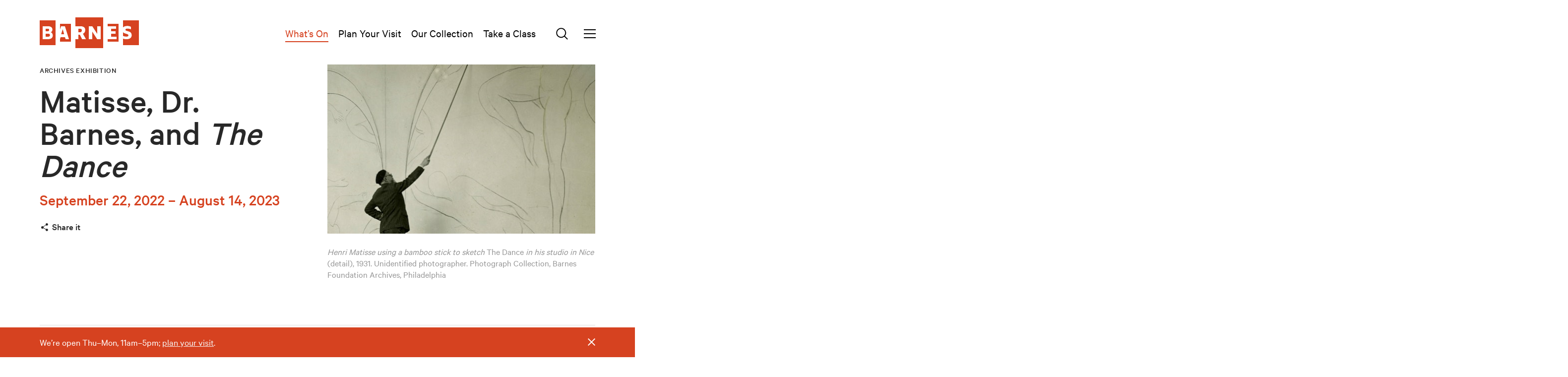

--- FILE ---
content_type: text/html; charset=UTF-8
request_url: https://www.barnesfoundation.org/whats-on/exhibitions/matisse-dr-barnes-the-dance
body_size: 10229
content:
<!DOCTYPE html>
  <html dir="ltr" lang="en-US" class="no-js ">
<head>
  <meta charset="utf-8">
  <script data-ad-client="ca-pub-5630843049012441" async src="https://pagead2.googlesyndication.com/pagead/js/adsbygoogle.js"></script>
  <script>document.documentElement.className = document.documentElement.className.replace(/\bno-js\b/,'js');</script>
    <meta name="viewport" content="width=device-width, initial-scale=1.0" />
  <!-- CSS *before any blocking scripts -->
  <link href="/dist/styles/app-89b2362dbf.css" rel="stylesheet">

  <meta http-equiv="X-UA-Compatible" content="IE=Edge">
  <link rel="home" href="https://www.barnesfoundation.org/" />
  <!--[if lt IE 9]>
  <script src="https://cdnjs.cloudflare.com/ajax/libs/html5shiv/3.7.3/html5shiv.min.js"></script>
  <![endif]-->
  <script>!function(e){function t(){if(/in/.test(e.readyState))setTimeout(t,9);else for(var s=0;s<e.styleSheets.length;s++){var i=e.styleSheets[s];"html4css"!==i.title&&(i.disabled=!0)}}function s(){!e.readyState&&e.addEventListener&&(e.body?setTimeout(function(){e.readyState="complete"},500):setTimeout(s,9))}function i(){if(/in/.test(e.readyState))setTimeout(i,9);else{var t=e.body,s=e.createElement("div");s.className="svg-sprite",s.innerHTML=c.responseText,t.insertBefore(s,t.childNodes[0])}}var n,c,o=window.A17||{},a=e.documentElement,l=window,r=e.getElementsByTagName("head")[0];o.browserSpec="addEventListener"in l&&l.history.pushState&&e.implementation.hasFeature("http://www.w3.org/TR/SVG11/feature#BasicStructure","1.1")?"html5":"html4",o.touch=!!("ontouchstart"in l||l.documentTouch&&e instanceof DocumentTouch),o.objectFit="objectFit"in a.style,window.A17=o,a.className=a.className.replace(/\bno-js\b/," js "+o.browserSpec+(o.touch?" touch":" no-touch")+(o.objectFit?" objectFit":" no-objectFit")),"html4"===o.browserSpec?(n=e.createElement("link"),n.rel="stylesheet",n.title="html4css",n.href="/dist/styles/html4css.css",r.appendChild(n),n=e.createElement("script"),n.src="//legacypicturefill.s3.amazonaws.com/legacypicturefill.min.js",r.appendChild(n),s(),t()):(n=e.createElement("script"),n.src="//cdnjs.cloudflare.com/ajax/libs/picturefill/3.0.2/picturefill.min.js",r.appendChild(n),c=new XMLHttpRequest,c.open("GET","/dist/icons/icons.svg",!0),c.send(),c.onload=function(e){c.status>=200&&c.status<400&&i()})}(document);
//# sourceMappingURL=head.js.map
</script>
  <!-- Main Favicon -->
  <link rel="shortcut icon" href="/dist/images/favicon.ico">
  <!-- Apple Touch Icons (ipad/iphone standard+retina) -->
  <link rel="apple-touch-icon" href="/dist/images/favicon-152.png"> <!-- General use iOS/Android icon, auto-downscaled by devices. -->
  <link rel="apple-touch-icon" type="image/png" href="/dist/images/favicon-120.png" sizes="120x120"> <!-- iPhone retina touch icon -->
  <link rel="apple-touch-icon" type="image/png" href="/dist/images/favicon-76.png" sizes="76x76"> <!-- iPad home screen icons -->
  <!-- Favicon Fallbacks for old browsers that don't read .ico -->
  <link rel="icon" type="image/png" href="/dist/images/favicon-32.png" sizes="32x32">
  <link rel="icon" type="image/png" href="/dist/images/favicon-16.png" sizes="16x16">
<title>Matisse, Dr. Barnes, and The Dance</title><meta name="keywords" content="Archival show, Matisse&#039;s the dance, Matisse, The Dance, Matisse and the Barnes Foundation">
<meta name="description" content="Historic photographs and letters reveal the story behind the monumental mural.">
<meta name="referrer" content="no-referrer-when-downgrade">
<meta name="robots" content="all">
<meta content="95102544434" property="fb:profile_id">
<meta content="en_US" property="og:locale">
<meta content="Barnes Foundation" property="og:site_name">
<meta content="article" property="og:type">
<meta content="https://www.barnesfoundation.org/whats-on/exhibitions/matisse-dr-barnes-the-dance" property="og:url">
<meta content="The Barnes Foundation" property="og:title">
<meta content="Historic photographs and letters reveal the story behind the monumental mural." property="og:description">
<meta content="https://s3.amazonaws.com/barnes-images-p-e1c3c83bd163b8df/assets/sharedBackgroundImages/_1200x630_crop_center-center_82_none/Matisse-Archival-v.jpg?mtime=1663260998" property="og:image">
<meta content="1200" property="og:image:width">
<meta content="630" property="og:image:height">
<meta content="https://github.com/BarnesFoundation/" property="og:see_also">
<meta content="https://www.instagram.com/barnesfoundation/" property="og:see_also">
<meta content="https://en.wikipedia.org/wiki/Barnes_Foundation" property="og:see_also">
<meta name="twitter:card" content="summary_large_image">
<meta name="twitter:site" content="@The_Barnes">
<meta name="twitter:creator" content="@The_Barnes">
<meta name="twitter:title" content="The Barnes Foundation">
<meta name="twitter:description" content="Historic photographs and letters reveal the story behind the monumental mural.">
<meta name="twitter:image" content="https://s3.amazonaws.com/barnes-images-p-e1c3c83bd163b8df/assets/sharedBackgroundImages/_800x418_crop_center-center_82_none/Matisse-Archival-v.jpg?mtime=1663260998">
<meta name="twitter:image:width" content="800">
<meta name="twitter:image:height" content="418">
<link href="https://www.barnesfoundation.org/whats-on/exhibitions/matisse-dr-barnes-the-dance" rel="canonical">
<link href="https://www.barnesfoundation.org/" rel="home">
<link type="text/plain" href="https://www.barnesfoundation.org/humans.txt" rel="author"></head>
<body>
  <div id="a17" class="">
        <a class="a-skip" href="#content">Skip to content</a>
    <a class="a-skip" href="#footer">Skip to footer</a>

        <header class="g-header g-header--target" data-behavior="header">
  <div class="container">
    <!-- Logo -->
        <a class="a-logo g-header__logo" href="/">
      <!-- site/craft/templates/share/_logo.twig -->
<span class="html4-label">Barnes</span>
<svg class="a-logo__svg a-logo__svg--s" width="121" height="37" aria-labelledby="logo-title">
  <title id="logo-title">Barnes</title>
  <use xlink:href="#icon--logo-s"></use>
</svg>
<svg class="a-logo__svg a-logo__svg--m" width="146" height="45">
  <title>Barnes</title>
  <use xlink:href="#icon--logo-m"></use>
</svg>
<svg class="a-logo__svg a-logo__svg--l" width="164.958" height="50">
  <title>Barnes</title>
  <use xlink:href="#icon--logo-l"></use>
</svg>
<svg class="a-logo__svg a-logo__svg--xl" width="200" height="62">
  <title>Barnes</title>
  <use xlink:href="#icon--logo-xl"></use>
</svg>

    </a>
        <!--/ Logo -->

    <!-- Mini-nav -->
    <nav class="g-header__nav">
  
      
            
              
                                  
                  
      
                          
      <a class="g-header__nav__link" href="https://www.barnesfoundation.org/whats-on" aria-current="true">
        What’s On
      </a>
          
            
              
                                  
                  
      
                          
      <a class="g-header__nav__link" href="https://www.barnesfoundation.org/plan-your-visit" >
        Plan Your Visit
      </a>
          
            
              
                                  
                  
      
                          
      <a class="g-header__nav__link" href="https://www.barnesfoundation.org/collection-online" >
        Our Collection
      </a>
          
            
              
                                  
                  
      
                          
      <a class="g-header__nav__link" href="https://www.barnesfoundation.org/classes" >
        Take a Class
      </a>
                                                                  
  <button class="g-header__nav__btn btn btn--icon-only html4-hidden" data-search-show type="button" aria-labelledby="search-open-title">
    <svg width="26" height="26"><title id="search-open-title">Search</title><use xlink:href="#icon--icon_search"></use></svg>
  </button>
    <button class="g-header__nav__btn btn btn--icon-only html4-hidden" data-search-hide type="button" aria-labelledby="search-hide-title">
      <svg width="26" height="26"><title id="search-hide-title">Hide Search</title><use xlink:href="#icon--icon_search"></use></svg>
    </button>
  <button class="g-header__nav__btn btn btn--icon-only html4-hidden" data-nav-show type="button" aria-labelledby="nav-open-title">
    <svg width="26" height="26"><title id="nav-open-title">Menu</title><use xlink:href="#icon--icon_menu"></use></svg>
  </button>
</nav>
    <!--/ Mini-nav -->
  </div>
</header>

<header class="g-header g-header--slide" data-behavior="header" aria-hidden="true">
  <div class="container">
    <!-- Logo -->
        <a class="a-logo g-header__logo" href="/">
      <!-- site/craft/templates/share/_logo.twig -->
<span class="html4-label">Barnes</span>
<svg class="a-logo__svg a-logo__svg--s" width="121" height="37" aria-labelledby="logo-title">
  <title id="logo-title">Barnes</title>
  <use xlink:href="#icon--logo-s"></use>
</svg>
<svg class="a-logo__svg a-logo__svg--m" width="146" height="45">
  <title>Barnes</title>
  <use xlink:href="#icon--logo-m"></use>
</svg>
<svg class="a-logo__svg a-logo__svg--l" width="164.958" height="50">
  <title>Barnes</title>
  <use xlink:href="#icon--logo-l"></use>
</svg>
<svg class="a-logo__svg a-logo__svg--xl" width="200" height="62">
  <title>Barnes</title>
  <use xlink:href="#icon--logo-xl"></use>
</svg>

    </a>
        <!--/ Logo -->

    <!-- Mini-nav -->
    <nav class="g-header__nav">
  
      
            
              
                                  
                  
      
                          
      <a class="g-header__nav__link" href="https://www.barnesfoundation.org/whats-on" aria-current="true">
        What’s On
      </a>
          
            
              
                                  
                  
      
                          
      <a class="g-header__nav__link" href="https://www.barnesfoundation.org/plan-your-visit" >
        Plan Your Visit
      </a>
          
            
              
                                  
                  
      
                          
      <a class="g-header__nav__link" href="https://www.barnesfoundation.org/collection-online" >
        Our Collection
      </a>
          
            
              
                                  
                  
      
                          
      <a class="g-header__nav__link" href="https://www.barnesfoundation.org/classes" >
        Take a Class
      </a>
                                                                  
  <button class="g-header__nav__btn btn btn--icon-only html4-hidden" data-search-show type="button" aria-labelledby="search-open-title">
    <svg width="26" height="26"><title id="search-open-title">Search</title><use xlink:href="#icon--icon_search"></use></svg>
  </button>
    <button class="g-header__nav__btn btn btn--icon-only html4-hidden" data-search-hide type="button" aria-labelledby="search-hide-title">
      <svg width="26" height="26"><title id="search-hide-title">Hide Search</title><use xlink:href="#icon--icon_search"></use></svg>
    </button>
  <button class="g-header__nav__btn btn btn--icon-only html4-hidden" data-nav-show type="button" aria-labelledby="nav-open-title">
    <svg width="26" height="26"><title id="nav-open-title">Menu</title><use xlink:href="#icon--icon_menu"></use></svg>
  </button>
</nav>
    <!--/ Mini-nav -->
  </div>
  

  <div class="global-search">
    <!-- Search (off-canvas) -->
        
  

    
<div class="m-search-bar m-search-bar--global-search" data-behavior="SearchBar" aria-hidden="true">
  <div class="container">
    <form
      onsubmit="this.q.value = this.q.value.toLowerCase()"
      class="m-search-bar__form"
      action="/search"
      method="get"
      novalidate
      data-behavior="FormValidate"
    >
      <div class="form-field__error form-field__error--summary hidden" tabindex="-1" aria-hidden="true">
        <h3 class="font-bold-heading">Please correct your errors</h3>
      </div>
        <div class="form-field m-search-bar__form-field">
          <label class="visuallyhidden" for="search">Search</label>
          <div class="search-container">
            <div class="font-zeta search-container__header">SEARCH COLLECTION</div>
            <input
              class="input search"
              type="text"
              name="q"
              placeholder="Search"
              required aria-required="true"
              aria-describedby="searcherror1"
              oninput="autoSuggest.call(this)"
              onclick="execAutoSuggest.call(this)"
              onblur="execAutoSuggest.call(this, '')"
              autocomplete="off"
            >
            <div class="container suggestions suggestions--global"></div>
          </div>
          <button class="btn btn--primary search-button" type="submit">
            Search
          </button>
          <div aria-hidden="true" class="form-field__error hidden" tabindex="-1" id="searcherror1">Enter a search term</div>
      </div>
    </form>

      </div>
  
  </div>
    <!--/ Search -->

    <div class="container global-search__buttons-area">
      <span class="global-search__buttons-term">Suggested terms</span>
      <div class="global-search__buttons-group">
        <a
          class="btn font-zeta global-search__button"
          href="/search?q=careers"
        >
          CAREERS
        </a>
        <a
          class="btn font-zeta global-search__button "
          href="/search?q=contact"
        >
        CONTACT
        </a>
        <a
          class="btn font-zeta global-search__button "
          href="/search?q=shop"
        >
        SHOP
        </a>
        <a
          class="btn font-zeta global-search__button "
          href="/search?q=internship"
        >
        INTERNSHIP
        </a>
        <a
          class="btn font-zeta global-search__button "
          href="/search?q=membership"
        >
          MEMBERSHIP
        </a>
        <a
          class="btn font-zeta global-search__button "
          href="/search?q=parking"
        >
          PARKING
        </a>
        <a
          class="btn font-zeta global-search__button "
          href="/search?q=restaurant"
        >
          RESTAURANT
        </a>
        <a
          class="btn font-zeta global-search__button "
          href="/search?q=tickets"
        >
          TICKETS
        </a>
      </div>
    </div>
  </div>
</header>

<div class="m-search-bar-overlay" data-search-overlay></div>

<!-- Nav (off-canvas) -->
<div class="g-nav" data-behavior="nav" tabindex="-1">
  <div class="g-nav__inner">
    <button class="g-nav__close btn btn--icon-only html4-hidden" type="button" data-nav-hide aria-labelledby="nav-close-title">
      <svg class="icon--close" width="20" height="20">
        <title id="nav-close-title">Close menu</title>
        <use xlink:href="#icon--icon_close"></use>
      </svg>
    </button>
    
        <h2 class="visuallyhidden" id="g-nav__title">Main menu</h2>
    <nav class="g-nav__links" aria-labelledby="g-nav__title">
      <div class="g-nav__important-links">
                                          
                                                  
            <a class="g-nav__link g-nav__link--important" href="https://www.barnesfoundation.org/whats-on" >
              <span>What’s On</span>
            </a>
                                                    
                                                  
            <a class="g-nav__link g-nav__link--important" href="https://www.barnesfoundation.org/plan-your-visit" >
              <span>Plan Your Visit</span>
            </a>
                                                    
                                                  
            <a class="g-nav__link g-nav__link--important" href="https://www.barnesfoundation.org/collection-online" >
              <span>Our Collection</span>
            </a>
                                                    
                                                  
            <a class="g-nav__link g-nav__link--important" href="https://www.barnesfoundation.org/classes" >
              <span>Take a Class</span>
            </a>
                                                                                                                                                                                                            </div>
                                                                                          
                                                    <a class="g-nav__link" href="https://www.barnesfoundation.org/about" >
            <span>About</span>
          </a>
                                          
                                                    <a class="g-nav__link" href="https://www.barnesfoundation.org/support" >
            <span>Support</span>
          </a>
                                          
                                                    <a class="g-nav__link" href="https://www.barnesfoundation.org/school-programs" >
            <span>School Programs</span>
          </a>
                                          
                                                    <a class="g-nav__link" href="https://www.barnesfoundation.org/about/careers-and-volunteering" >
            <span>Careers</span>
          </a>
                                          
                                                    <a class="g-nav__link" href="https://www.barnesfoundation.org/research" >
            <span>Research</span>
          </a>
                                          
                                                    <a class="g-nav__link" href="https://www.barnesfoundation.org/press" >
            <span>Press</span>
          </a>
                                          
                                                    <a class="g-nav__link" href="https://shop.barnesfoundation.org" >
            <span>Shop</span>
          </a>
                                          
                                                    <a class="g-nav__link" href="https://www.barnesfoundation.org/host-an-event" >
            <span>Host an Event</span>
          </a>
                                          
                                                    <a class="g-nav__link" href="https://www.barnesfoundation.org/plan-your-visit/group-visits" >
            <span>Group Visits</span>
          </a>
                                          
                                                    <a class="g-nav__link" href="https://www.barnesfoundation.org/whats-on/arboretum" >
            <span>Arboretum</span>
          </a>
                  </nav>
      </div>
</div>
<div class="g-nav-overlay" data-nav-overlay></div>
<!--/ Nav -->

<!-- Google Rich snippet for our search to appear in Google SERP -->
<script type="application/ld+json">
  /* https://developers.google.com/search/docs/data-types/sitelinks-searchbox */
  {
    "@context": "http://schema.org",
    "@type": "WebSite",
    "url": "https://www.barnesfoundation.org/",
    "potentialAction": {
      "@type": "SearchAction",
      "target": "https://www.barnesfoundation.org/search/results?q={q}",
      "query-input": "required name=q"
    }
  }
</script>
<!--/ Google Rich snippet -->

<!-- Mobile only quick nav -->

<!--/ Mobile only quick nav -->

        <main id="content" tabindex="-1">
        
          
                                              
                      
          <div class='container'>
        <div class="o-hero-event-past m-block__columns">
  <div class="o-hero-event-past__copy m-block__column">
    <h2 class="o-hero-event-past__pre-title font-zeta">Archives Exhibition</h2>
    <h1 class="o-hero-event-past__title"><a href="#">Matisse, Dr. Barnes, and <i>The Dance</i></a></h1>
    <h2 class="o-hero-event-past__supporting gamma">September 22, 2022 – August 14, 2023</h2>
    <div class="o-hero-event-past__extras">
      
<div class="m-share html4-hidden" data-behavior="Share">
  <button class="m-share__btn btn btn--icon-only" type="button" aria-expanded="false">
    <svg width="20" height="18"><use xlink:href="#icon--icon_share"></use></svg>Share it
  </button>
  <ul class="js-hide m-share__list" data-behavior="SocialSharingButtons" data-share-url="https://www.barnesfoundation.org/whats-on/exhibitions/matisse-dr-barnes-the-dance" data-share-twitter-via="barnesfoundation" role="menu">
    <li>
      <button class="m-share__link" type="button" data-social-sharing-facebook role="menuitem">
        <span class="visuallyhidden">Share with </span>
        Facebook
        <span class="visuallyhidden">(opens in a new window)</span>
      </button>
    </li>
    <li>
      <button class="m-share__link" type="button"  data-social-sharing-twitter role="menuitem">
      <span class="visuallyhidden">Share with </span>
      Twitter
        <span class="visuallyhidden">(opens in a new window)</span>
      </button>
    </li>
    <li>
      <button class="m-share__link" type="button" data-social-sharing-pinterest role="menuitem">
        <span class="visuallyhidden">Share with </span>
        Pinterest
        <span class="visuallyhidden">(opens in a new window)</span>
      </button>
    </li>
    <li>
      <a class="m-share__link" href="mailto:?Subject=What's%20on%20at%20the%20Barnes&Body=https://www.barnesfoundation.org/whats-on/exhibitions/matisse-dr-barnes-the-dance" data-social-sharing-email role="menuitem">
        <span class="visuallyhidden">Share via </span>
        Email
        <span class="visuallyhidden">(opens in a your email application)</span>
      </a>
    </li>
    <li>
      <button class="m-share__link" id="shareButton" type="button" title="Copy" data-social-sharing-permalink role="menuitem" data-copy-copied="Copied" data-copy-original="Copy URL">Copy URL</button>
      <input class="m-share__hidden-input" type="text" name="permalink" data-social-sharing-permalink-input value="https://www.barnesfoundation.org/whats-on/exhibitions/matisse-dr-barnes-the-dance" aria-labelledby="shareButton" tabindex="-1">
    </li>
  </ul>
</div>
    </div>
  </div>
  <div class="o-hero-event-past__media m-block__column">
    <img class="o-hero-event-past__image" src="https://barnesfoundation.imgix.net/sharedBackgroundImages/Matisse-Archival-v.jpg?crop=faces&amp;fit=crop&amp;fm=pjpg&amp;fp-x=0.5&amp;fp-y=0.5&amp;h=340&amp;ixlib=php-2.1.1&amp;w=538" alt="">
                <div class="m-card-artwork__copyright font-smallprint"><p><em>Henri Matisse using a bamboo stick to sketch </em>The Dance<em> in his studio in Nice </em>(detail), 1931. Unidentified photographer. Photograph Collection, Barnes Foundation Archives, Philadelphia</p></div>
      </div>
</div>
      </div>
    
          
      
              <div>
          
<div class="container">
  <div class="m-block  ">
    <div class="m-block__columns">
      <div class="m-block__column">
                  <h2 class="font-gamma m-block__title"><p>About the Exhibition</p></h2>
              </div>
      <div class="m-block__column">
                <p>In 1930, Albert Barnes commissioned Henri Matisse to create a mural spanning the length of the collection's Main Gallery. It was a massive, complicated project—much larger than anything Matisse had ever done—and over the next several years it would test the patience of both artist and client. Through archival photographs and letters between Dr. Barnes and Matisse, this exhibition presents a behind-the-scenes look at the evolution of this extraordinary work of art.<br /></p>

              </div>
    </div>
  </div>
</div>
        </div>
      
      
      
      
      
      
      
                
      
      
      
              <div>
          
<div class="container">
  <div class="m-block m-block__columns ">
    <div class="m-block__column">
      <h2 class="font-gamma m-block__title">Sponsors</h2>
    </div>
    <div class="m-block__column">

        <p><em>Matisse, Dr. Barnes, and “The Dance”</em> is made possible, in part, by support from the Family of Albert H. Nulty, Elie Abemayor, Linda and Donald Adams, Nancy Dillard Barth, Frances and Michael Baylson, Joan S. Blaine, Carole and Jack Schultz, and other generous individuals.</p>

            </div>
  </div>
</div>
        </div>
      
      
      
      
      
          
        
          </main>

    <footer id="footer" class="g-footer" id="footer" tabindex="-1">
    <div class="container">
      <!-- Footer actions -->
      <div class="g-footer__actions">
                <div class="g-footer__col">
          <div class="g-footer__cta">
            <div class="font-delta g-footer__cta-title"><p><strong>Your support helps research and conservation at the Barnes, so we can present exhibitions and events.</strong></p></div>
            <div class="m-btn-group">
                              <a class="btn" href="https://buy.acmeticketing.com/donate/316">Donate</a>
                              <a class="btn" href="/support/membership">Become a Member</a>
                          </div>
          </div>
        </div>
        
        <div class="g-footer__col g-footer__details">
                    <div class="vcard g-footer__address">
            <h2 class="font-zeta">Location</h2>
            <p>2025 Benjamin Franklin Parkway<br />Philadelphia, PA 19130<br />215.278.7000<br /></p>
            <div class="g-footer__address__link">
              <a href="https://goo.gl/maps/B2me3TRKHU3bF29W7">Get directions</a>
            </div>
          </div>
          <div class="g-footer__hours">
            <h2 class="font-zeta">Hours</h2>
            <p>
                          Thu–Mon: 11am – 5pm<br />
                          Members: 10am – 5pm<br />
                          Closed July 4, Thanksgiving, and Christmas <br />
                        </p>
          </div>
          
          <!-- Newsletter subscription form -->
          <div class="g-footer__subscribe">
            <h2 class="font-zeta">Newsletter</h2>
            <form class="m-newsletter" id="newsletterForm" accept-charset="UTF-8" novalidate="" method="post" data-behavior="Newsletter FormValidate" action="/newsletter-signup">
	
	<div aria-hidden="false" class="m-newsletter__signup">

		<input type="hidden" name="CRAFT_CSRF_TOKEN" value="qPV8X52w3AAzMbyKuV_giTAgMK0rpON2Rg3k90g0zcose_dMuKdVicyQLCbzgu5VVELP-Y0VtOheemXCR5C1IylGk5ADVoaeGk2WddXtZ8w=">
		<input name="action" type="hidden" value="bf-helpers/newsletter/subscribe">
    	<input type="hidden" name="redirect" value="?success=true#newsletterForm">

		<!-- Invalid email section -->
		<div aria-hidden="true" class="form-field__error form-field__error--summary hidden" tabindex="-1">
			<h3 class="font-bold-heading visuallyhidden">Please correct your errors</h3>
		</div>

		
		<!-- Email input section -->
		<div class="form-field m-newsletter__field">
			<label class="visuallyhidden" for="email">Enter your e-mail address</label>
			<input id="email"  name="email" class="m-newsletter__input" type="email" placeholder="email address" required aria-required="true" aria-describedby="emailerror1">

			<!-- Subscribe button -->
			<button class="m-newsletter__btn btn" type="submit">
				<span class="m-newsletter__wording">Subscribe</span>
				<span class="m-newsletter__icon"> <svg aria-label="Subscribe" height="20" width="13"> <use xlink:href="#icon--icon_arrow-right"></use> </svg> </span>
			</button>
			<div aria-hidden="true" class="form-field__error hidden" id="emailerror1" role="alert" tabindex="-1">Please enter a valid email address</div>
		</div>
	</div>

	<!-- Processing subscribe request section -->
	<div aria-hidden="true" class="hidden m-newsletter__loading" role="alert">
		Processing your request&hellip;
	</div>

	<!-- Successful subscribe section -->
	<div aria-hidden="true" class="hidden m-newsletter__success" role="alert">
		Thanks for subscribing to our newsletter
	</div>

</form>
              </div>
          <!--/ Newsletter subscription form -->
        </div>
      </div>
      <!--/ Footer actions -->

      <!-- Footer auxiliary -->
      <div class="g-footer__auxiliary">
        <nav class="g-footer__nav" aria-labelledby="footernav-heading">
  <h2 id="footernav-heading" class="visuallyhidden">Useful links</h2>
          <a class="g-footer__nav__link" href="https://www.barnesfoundation.org/accessibility">
      Accessibility
    </a>
          <a class="g-footer__nav__link" href="https://www.barnesfoundation.org/terms">
      Terms &amp; Conditions
    </a>
          <a class="g-footer__nav__link" href="https://www.barnesfoundation.org/privacy-policy">
      Privacy Policy
    </a>
          <a class="g-footer__nav__link" href="https://www.barnesfoundation.org/non-discrimination">
      Non-discrimination
    </a>
          <a class="g-footer__nav__link" href="https://www.barnesfoundation.org/copyright-and-image-licensing">
      Copyright &amp; Image Licensing
    </a>
  </nav>
        <div class="g-footer__social-container">
  <nav class="g-footer__social" aria-labelledby="socialnav-heading">
    <h2 id="socialnav-heading" class="visuallyhidden">Find us on social media</h2>
                  <a class="g-footer__social__link" href="https://twitter.com/the_barnes">
          <svg width="20" height="20"><title>twitter</title><use xlink:href="#icon--icon_twitter"></use></svg>
        </a>
                        <a class="g-footer__social__link" href="http://www.facebook.com/barnesfoundation">
          <svg width="20" height="20"><title>facebook</title><use xlink:href="#icon--icon_facebook"></use></svg>
        </a>
                        <a class="g-footer__social__link" href="http://www.youtube.com/barnesfoundation">
          <svg width="20" height="20"><title>youtube</title><use xlink:href="#icon--icon_youtube"></use></svg>
        </a>
                        <a class="g-footer__social__link" href="https://instagram.com/barnesfoundation/">
          <svg width="20" height="20"><title>instagram</title><use xlink:href="#icon--icon_instagram"></use></svg>
        </a>
            </nav>
  <a class="g-footer__a17" href="http://area17.com/?utm_source=http%3A%2F%2Fwww.barnesfoundation.org%2F&amp;utm_medium=referral&amp;utm_campaign=footer-credit-2016">Site by AREA 17</a>
</div>
      </div>
      <!--/ Footer auxiliary -->
    </div>
  </footer>
    
		
		
																																																																																																																																																																																																																																																					
  	  	
	  	
		<!-- Display the alert banner -->
		<div class="m-alert font-smallprint " data-behavior="Alert" role="alert" data-alert-updated="2025-12-30">
			<div class="container">
				<div class="m-alert__copy">
					<p>We’re open Thu–Mon, 11am–5pm; <a href="https://www.barnesfoundation.org/plan-your-visit" target="_blank" rel="noreferrer noopener">plan your visit</a>.</p>
				</div>
				<button class="m-alert__btn btn btn--icon-only html4-hidden" type="button" aria-hidden="true">
					<svg class="icon--close" width="15" height="15"><use xlink:href="#icon--icon_close"/></svg>
				</button>
			</div>
		</div>

	


		
	
      </div>
  <script src="/dist/scripts/app-ffc3d7e4f9.js"></script>
<script defer src="https://www.googletagmanager.com/gtag/js?id=G-FPLWLLZWR4"></script>
<noscript><iframe src="https://www.googletagmanager.com/ns.html?id=GTM-K4H6Q9N"
height="0" width="0" style="display:none;visibility:hidden"></iframe></noscript>
<script type="application/ld+json">{"@context":"http://schema.org","@graph":[{"@type":"WebPage","author":{"@id":"https://www.barnesfoundation.org#identity"},"copyrightHolder":{"@id":"https://www.barnesfoundation.org#identity"},"copyrightYear":"2022","creator":{"@id":"https://www.barnesfoundation.org#creator"},"dateModified":"2023-08-15T09:37:41-04:00","datePublished":"2022-09-15T12:53:00-04:00","description":"Historic photographs and letters reveal the story behind the monumental mural.","headline":"Matisse, Dr. Barnes, and The Dance","image":{"@type":"ImageObject","url":"https://s3.amazonaws.com/barnes-images-p-e1c3c83bd163b8df/assets/sharedBackgroundImages/_1200x630_crop_center-center_82_none/Matisse-Archival-v.jpg?mtime=1663260998"},"inLanguage":"en-us","mainEntityOfPage":"https://www.barnesfoundation.org/whats-on/exhibitions/matisse-dr-barnes-the-dance","name":"Matisse, Dr. Barnes, and The Dance","publisher":{"@id":"https://www.barnesfoundation.org#creator"},"url":"https://www.barnesfoundation.org/whats-on/exhibitions/matisse-dr-barnes-the-dance"},{"@id":"https://www.barnesfoundation.org#identity","@type":"LocalBusiness","address":{"@type":"PostalAddress","addressCountry":"US","addressLocality":"Philadelphia","addressRegion":"PA","postalCode":"19130","streetAddress":"2025 Benjamin Franklin Parkway"},"alternateName":"The Barnes Foundation","description":"Our founder, Dr. Albert C. Barnes, believed that art had the power to improve minds and transform lives. Our diverse educational programs are based on his teachings and his unparalleled collection of impressionist, post-impressionist, and modern art.","duns":"071624381","email":"info@barnesfoundation.org","founder":"Albert Barnes","geo":{"@type":"GeoCoordinates","latitude":"39.960845","longitude":"-75.1727095"},"name":"Barnes Foundation","openingHoursSpecification":[{"@type":"OpeningHoursSpecification","closes":"17:00:00","dayOfWeek":["Sunday"],"opens":"11:00:00"},{"@type":"OpeningHoursSpecification","closes":"17:00:00","dayOfWeek":["Monday"],"opens":"11:00:00"},{"@type":"OpeningHoursSpecification","closes":"17:00:00","dayOfWeek":["Wednesday"],"opens":"11:00:00"},{"@type":"OpeningHoursSpecification","closes":"17:00:00","dayOfWeek":["Thursday"],"opens":"11:00:00"},{"@type":"OpeningHoursSpecification","closes":"17:00:00","dayOfWeek":["Friday"],"opens":"11:00:00"},{"@type":"OpeningHoursSpecification","closes":"17:00:00","dayOfWeek":["Saturday"],"opens":"11:00:00"}],"priceRange":"$$","sameAs":["https://en.wikipedia.org/wiki/Barnes_Foundation","https://www.instagram.com/barnesfoundation/","https://github.com/BarnesFoundation/"],"telephone":"215-278-7000","url":"https://www.barnesfoundation.org"},{"@id":"#creator","@type":"LocalBusiness","name":"Barnes Foundation","priceRange":"$"},{"@type":"BreadcrumbList","description":"Breadcrumbs list","itemListElement":[{"@type":"ListItem","item":"https://www.barnesfoundation.org/","name":"Homepage","position":1},{"@type":"ListItem","item":"https://www.barnesfoundation.org/whats-on","name":"What's On","position":2},{"@type":"ListItem","item":"https://www.barnesfoundation.org/whats-on/exhibitions/matisse-dr-barnes-the-dance","name":"Matisse, Dr. Barnes, and \u003Ci\u003EThe Dance\u003C/i\u003E","position":3}],"name":"Breadcrumbs"}]}</script><script>let searchedQuery = '';
const minimumWait = 1000;
const maximumWait = 8000;

let minimumTimeout;
let maximumTimeout;
let firstInputOcurred = null;

/** Throttles the actual auto-suggest functionality */
function autoSuggest() {

	// Clear the previous timeout
	clearTimeout(minimumTimeout);

	// Set delay for suggestion to minimumWait from now
	minimumTimeout = setTimeout(() => {
		console.log("I'll execute the min suggest now");
		execAutoSuggest.call(this);
	}, minimumWait);

	// Set delay for suggestion to occur maximumWait from out
	if (firstInputOcurred === null) {
		firstInputOcurred = true;

		maximumTimeout = setTimeout(() => {
			console.log("I'll execute the max suggest now");
			execAutoSuggest.call(this);
		}, minimumWait);
	}
}

/**
* Handles logic for auto-suggest functionality on the search input
* @param {string} query? - optional query string, used to pass null/'' to override current this value.
*/
async function execAutoSuggest(query = this.value) {

	// Get the query, suggestion area, and search current query

	const suggestionArea = [...this.parentElement.children]
		.find(child => [...child.classList].includes('suggestions'));

	searchedQuery = query;

	// If the query becomes blank, remove the suggestions and reset firstInputOcurred
	if (query.trim().length == 0) {
		// Run STO in case onclick event is for a suggestion item.
		setTimeout(() => {
			suggestionArea.innerHTML = '';
			firstInputOcurred = null;
		}, 500);
	}

	// Otherwise, do suggestion logic
	else if (query.trim().length > 0) {
		const results = await (await fetch(`/api/suggest?q=${query}`)).json();

		// Only append results that we're launced for the current query
		if (searchedQuery === query) {
			const { entryResults, collectionResults } = results;
			suggestionArea.innerHTML = '';
			// suggestionArea.style.left = '9999px'; // Move off to left on render.

			const nodes = [];

			// Display the artists
			for (let i = 0; i < collectionResults.people.length; i++) {
				const artist = collectionResults.people[i].key;
				const artCount = collectionResults.people[i].doc_count;
				const suggestionText = `See all artworks by ${artist} (${artCount})`;

				const aNode = document.createElement('a');
				aNode.classList.add('m-search-suggestion');
				aNode.innerHTML = suggestionText;
				aNode.href = collectionResults.people[i].url + JSON.stringify(collectionResults.people[i].query);

				suggestionArea.appendChild(aNode);

				nodes.push(aNode);
			}

			// Display the entry results
			for (let j = 0; j < entryResults.length; j++) {
				const entry = entryResults[j];
				const suggestionText = `${entry.title} (${entry.type})`;

				const aNode = document.createElement('a');
				aNode.classList.add(...['m-search-suggestion']);
				aNode.innerHTML = suggestionText;
				aNode.href = `${entry.url}`;
				suggestionArea.appendChild(aNode);

				nodes.push(aNode);
			}

			const { top } = suggestionArea.getBoundingClientRect();
			const maxHeight = window.innerHeight - (top + 120); // 120px additional padding, just to prevent any overflow.

			// Get count of how many items should be rendered.
			const { resultsLength } = [...suggestionArea.children] // Convert HTMLCollection to iterable array.
				.reduce(({ resultsLength, maxHeight }, child) => {
					const { height } = child.getBoundingClientRect();

					// If this can fit on screen, increment counter and decrease maxHeight measurement.
					if (maxHeight - height > 0) {
						return ({
							resultsLength: resultsLength + 1,
							maxHeight: maxHeight - height,
						});
					} else {
						// Otherwise, return unaltered accumulator.
						return { resultsLength, maxHeight: maxHeight - height };
					}
				}, { resultsLength: 0, maxHeight });

			// Show suggestionArea after number of suggestions that can fit on screen has been calculated.
			suggestionArea.innerHTML = '';
			// suggestionArea.style.left = '0'; // Move back on screen after calculating number of items that would fit on screen.
			nodes
				.slice(0, resultsLength)
				.forEach(node => suggestionArea.appendChild(node)); // Append each node from nodes array onto suggestionArea.
			

			// Display the "All search results for" item
			const aNode = document.createElement('a');
			aNode.classList.add('m-search-suggestion');
			aNode.innerHTML =
				`<svg class="m-search-suggestion__icon" width="26" height="26"><use xlink:href="#icon--icon_search"></use>s</svg><span class="m-search-suggestion__search-all">All search results for "${query}"</span>`;
			aNode.href = `/search?q=${query}`;
			suggestionArea.appendChild(aNode);
		}
	}
};
(function(i,s,o,g,r,a,m){i['GoogleAnalyticsObject']=r;i[r]=i[r]||function(){
(i[r].q=i[r].q||[]).push(arguments)},i[r].l=1*new Date();a=s.createElement(o),
m=s.getElementsByTagName(o)[0];a.defer=1;a.src=g;m.parentNode.insertBefore(a,m)
})(window,document,'script','https://www.google-analytics.com/analytics.js','ga');
ga('create', 'G-FPLWLLZWR4', 'auto', {allowLinker: true});
ga('set', 'anonymizeIp', true);
ga('require', 'displayfeatures');
ga('require', 'ecommerce');
ga('require', 'ec');
ga('require', 'linkid');
ga('require', 'linker');
ga('linker:autoLink', ['acmeticketing.com'], false, true);
window.dataLayer = window.dataLayer || [];
function gtag(){dataLayer.push(arguments)};
gtag('js', new Date());
gtag('config', 'G-FPLWLLZWR4', {'send_page_view': true,'anonymize_ip': true,'link_attribution': true,'allow_display_features': true});
dl = [];
(function(w,d,s,l,i){w[l]=w[l]||[];w[l].push({'gtm.start':
new Date().getTime(),event:'gtm.js'});var f=d.getElementsByTagName(s)[0],
j=d.createElement(s),dl=l!='dataLayer'?'&l='+l:'';j.defer=true;j.src=
'https://www.googletagmanager.com/gtm.js?id='+i+dl;f.parentNode.insertBefore(j,f);
})(window,document,'script','dl','GTM-K4H6Q9N');</script></body>
</html>


--- FILE ---
content_type: text/html; charset=utf-8
request_url: https://www.google.com/recaptcha/api2/aframe
body_size: 135
content:
<!DOCTYPE HTML><html><head><meta http-equiv="content-type" content="text/html; charset=UTF-8"></head><body><script nonce="PZ1GMXyGAuH80V1k58CKxg">/** Anti-fraud and anti-abuse applications only. See google.com/recaptcha */ try{var clients={'sodar':'https://pagead2.googlesyndication.com/pagead/sodar?'};window.addEventListener("message",function(a){try{if(a.source===window.parent){var b=JSON.parse(a.data);var c=clients[b['id']];if(c){var d=document.createElement('img');d.src=c+b['params']+'&rc='+(localStorage.getItem("rc::a")?sessionStorage.getItem("rc::b"):"");window.document.body.appendChild(d);sessionStorage.setItem("rc::e",parseInt(sessionStorage.getItem("rc::e")||0)+1);localStorage.setItem("rc::h",'1768289964931');}}}catch(b){}});window.parent.postMessage("_grecaptcha_ready", "*");}catch(b){}</script></body></html>

--- FILE ---
content_type: text/css
request_url: https://www.barnesfoundation.org/dist/styles/app-89b2362dbf.css
body_size: 20780
content:
@charset "UTF-8";@import url(//hello.myfonts.net/count/3399db);abbr,address,article,aside,audio,b,blockquote,body,caption,cite,code,dd,del,dfn,dialog,div,dl,dt,em,fieldset,figure,footer,form,h1,h2,h3,h4,h5,h6,header,hgroup,html,i,iframe,img,ins,kbd,label,legend,li,mark,menu,nav,object,ol,p,pre,q,samp,section,small,span,strong,sub,sup,table,tbody,td,tfoot,th,thead,time,tr,ul,var,video{margin:0;padding:0;border:0;background:0 0;font:inherit;font-size:100%;vertical-align:baseline;outline:0}article,aside,dialog,figure,footer,header,hgroup,main,nav,section{display:block}html{overflow-y:scroll;overflow:-moz-scrollbars-vertical;box-sizing:border-box;-ms-touch-action:manipulation;touch-action:manipulation}body{line-height:1}blockquote,q{quotes:none}ol,ul{list-style:none}blockquote:after,blockquote:before,q:after,q:before{content:'';content:none}table{border-collapse:collapse;border-spacing:0}*,::after,::before{box-sizing:inherit;-ms-touch-action:inherit;touch-action:inherit}.svg-sprite{position:absolute;z-index:-1;left:-1px;top:-1px;width:1px;height:1px;overflow:hidden}@-ms-viewport{width:device-width}.color-box{-webkit-box-align:center;-ms-flex-align:center;align-items:center;border:2px solid #dcdcdc;display:-webkit-box;display:-ms-flexbox;display:flex;float:left;height:100px;-webkit-box-pack:center;-ms-flex-pack:center;justify-content:center;margin:0 20px 20px 0;padding:0 20px;width:calc(33.33% - 20px)}.color-brand{color:#d64220}.color-light{color:#8c8c8c}@font-face{font-family:Calibre;src:url(../fonts/CalibreWeb-Regular.woff2) format("woff2"),url(../fonts/CalibreWeb-Regular.woff) format("woff");font-weight:400;font-style:normal}@font-face{font-family:Calibre;src:url(../fonts/CalibreWeb-Medium.woff2) format("woff2"),url(../fonts/CalibreWeb-Medium.woff) format("woff");font-weight:700;font-style:normal}@font-face{font-family:FFMiloSerifWebText;src:url(../fonts/3399DB_0_0.woff2) format("woff2"),url(../fonts/3399DB_0_0.woff) format("woff");font-weight:400;font-style:normal}@font-face{font-family:FFMiloSerifWebText;src:url(../fonts/3399DB_1_0.woff2) format("woff2"),url(../fonts/3399DB_1_0.woff) format("woff");font-weight:700;font-style:normal}html{font-size:18px}@media print,screen and (min-width:990px){html{font-size:20px}}@media print{html{font-size:16px}}body{-webkit-font-smoothing:antialiased;-moz-osx-font-smoothing:grayscale;font-family:FFMiloSerifWebText,serif;font-size:100%;font-feature-settings:'kern';-webkit-font-kerning:normal;font-kerning:normal;font-variant-ligatures:common-ligatures;line-height:1.4444444444;text-rendering:optimizeLegibility;-webkit-text-size-adjust:100%;-ms-text-size-adjust:100%;text-size-adjust:100%}@media print,screen and (min-width:990px){body{line-height:1.5}}b,strong{font-weight:700}em,i{font-style:italic}.font-alpha{font-family:Calibre,sans-serif;font-weight:700;font-size:45px;line-height:1}@media print,screen and (min-width:650px){.font-alpha{font-size:60px}}@media print,screen and (min-width:990px){.font-alpha{font-size:70px;line-height:.9333333333}}@media print{.font-alpha{font-size:45px}}.font-beta{color:#282828;font-family:Calibre,sans-serif;font-weight:700;font-size:40px;line-height:1.125}@media print,screen and (min-width:650px){.font-beta{font-size:42px;line-height:1.1}}@media print,screen and (min-width:990px){.font-beta{font-size:48px;line-height:1.0909090909}}@media print{.font-beta{color:inherit;font-size:40px}}.font-gamma{font-family:Calibre,sans-serif;font-weight:700;font-size:32px;line-height:1.09375}@media print,screen and (min-width:650px){.font-gamma{font-size:38px;line-height:1.0526315789}}@media print,screen and (min-width:650px){.font-gamma{line-height:1.1842105263}}@media print{.font-gamma{font-size:32px}}.font-delta{font-family:Calibre,sans-serif;font-weight:700;font-size:25px;line-height:1.2}.font-epsilon{font-family:Calibre,sans-serif;font-size:19px;line-height:1.2}@media print,screen and (min-width:650px){.font-epsilon{font-size:25px;line-height:1.2}}@media print{.font-epsilon{font-size:19px}}.font-zeta{color:#282828;font-family:Calibre,sans-serif;font-weight:700;font-size:15px;letter-spacing:.04em;line-height:1.5625;text-transform:uppercase}.page-title{font-family:Calibre,sans-serif;font-weight:700;font-size:45px;line-height:1;text-align:center}@media print,screen and (min-width:650px){.page-title{font-size:60px}}@media print,screen and (min-width:990px){.page-title{font-size:70px;line-height:.9333333333}}@media print{.page-title{font-size:45px}}.page-title--shopify{font-family:Calibre,sans-serif;font-weight:700;font-size:45px;line-height:1}@media print,screen and (min-width:650px){.page-title--shopify{font-size:60px}}@media print,screen and (min-width:990px){.page-title--shopify{font-size:70px;line-height:.9333333333}}@media print{.page-title--shopify{font-size:45px}}@media print,screen and (min-width:990px){.page-title--shopify{font-size:60px;line-height:1.1666666667}}.font-chapo{font-family:Calibre,sans-serif;font-size:25px;line-height:1}@media print,screen and (min-width:650px){.font-chapo{font-size:30px;line-height:1.3333333333}}@media print{.font-chapo{font-size:25px;line-height:1}}.font-bold-heading{font-family:Calibre,sans-serif;font-weight:700;line-height:1.5789473684}@media print,screen and (min-width:990px){.font-bold-heading{font-size:20px;line-height:1.5}}@media print{.font-bold-heading{font-size:100%}}.font-simple-heading{font-weight:700}.font-simple-heading+ol,.font-simple-heading+p,.font-simple-heading+ul{margin-top:0}.font-smallprint{font-family:Calibre,sans-serif;font-size:17px;line-height:1.4705882353}@media print,screen and (min-width:990px){.font-smallprint{font-size:19px;line-height:1.3157894737}}@media print{.font-smallprint{font-size:17px;line-height:1.4705882353}}.font-m-b{margin-bottom:25px}@media print,screen and (min-width:650px){.font-m-b{margin-bottom:31px}}@media print,screen and (min-width:990px){.font-m-b{margin-bottom:42px}}.rte h1:not([class*=font-]){font-family:Calibre,sans-serif;font-weight:700;font-size:45px;line-height:1}@media print,screen and (min-width:650px){.rte h1:not([class*=font-]){font-size:60px}}@media print,screen and (min-width:990px){.rte h1:not([class*=font-]){font-size:70px;line-height:.9333333333}}@media print{.rte h1:not([class*=font-]){font-size:45px}}.rte h2:not([class*=font-]){color:#282828;font-family:Calibre,sans-serif;font-weight:700;font-size:40px;line-height:1.125}@media print,screen and (min-width:650px){.rte h2:not([class*=font-]){font-size:42px;line-height:1.1}}@media print,screen and (min-width:990px){.rte h2:not([class*=font-]){font-size:48px;line-height:1.0909090909}}@media print{.rte h2:not([class*=font-]){color:inherit;font-size:40px}}.rte h3:not([class*=font-]){font-family:Calibre,sans-serif;font-weight:700;font-size:32px;line-height:1.09375}@media print,screen and (min-width:650px){.rte h3:not([class*=font-]){font-size:38px;line-height:1.0526315789}}@media print,screen and (min-width:650px){.rte h3:not([class*=font-]){line-height:1.1842105263}}@media print{.rte h3:not([class*=font-]){font-size:32px}}.rte h4:not([class*=font-]){font-family:Calibre,sans-serif;font-weight:700;font-size:25px;line-height:1.2}.rte h5:not([class*=font-]){font-family:Calibre,sans-serif;font-size:19px;line-height:1.2}@media print,screen and (min-width:650px){.rte h5:not([class*=font-]){font-size:25px;line-height:1.2}}@media print{.rte h5:not([class*=font-]){font-size:19px}}.rte h6:not([class*=font-]){color:#282828;font-family:Calibre,sans-serif;font-weight:700;font-size:15px;letter-spacing:.04em;line-height:1.5625;text-transform:uppercase}.design-grid-toggle{position:fixed;z-index:9999;left:0;bottom:0;padding:1px 8px;background:#000;color:#fff;font-size:11px;cursor:pointer}@media print{.design-grid-toggle{display:none}}.design-grid-toggle--columns{left:auto;right:0}.design-grid-toggle--columns::after,.design-grid-toggle--columns::before{display:block;position:absolute;right:8px;bottom:100%;color:#0f0;font-weight:700;text-align:right;text-transform:uppercase;white-space:nowrap}.design-grid-toggle--columns::before{margin-bottom:-2px}@media screen and (max-width:413px){.design-grid-toggle--columns::before{content:"xsmall"}}@media screen and (min-width:414px) and (max-width:649px){.design-grid-toggle--columns::before{content:"small"}}@media screen and (min-width:650px) and (max-width:989px){.design-grid-toggle--columns::before{content:"medium"}}@media screen and (min-width:990px) and (max-width:1199px){.design-grid-toggle--columns::before{content:"large"}}@media screen and (min-width:1200px) and (max-width:1599px){.design-grid-toggle--columns::before{content:"xlarge"}}@media print,screen and (min-width:1600px){.design-grid-toggle--columns::before{content:"xxlarge"}}.design-grid-toggle--columns::after{content:attr(data-env);margin-bottom:12px}.design-grid--baseline{display:block;position:absolute;z-index:9998;left:0;right:0;top:0;bottom:0;width:100%;height:100%;background:-webkit-repeating-linear-gradient(top,transparent,transparent 5px,#7fffff 5px,#7fffff 10px);background:-o-repeating-linear-gradient(top,transparent,transparent 5px,#7fffff 5px,#7fffff 10px);background:repeating-linear-gradient(180deg,transparent,transparent 5px,#7fffff 5px,#7fffff 10px);opacity:.25;pointer-events:none}.design-grid--baseline.js-hide{display:none}.design-grid--columns{display:block;position:fixed;z-index:9998;left:0;right:0;top:0;bottom:0;width:100%;height:100%;margin:0 auto;background-color:transparent;opacity:.25;pointer-events:none}.design-grid--columns.js-hide{display:none}@media screen and (max-width:413px){.design-grid--columns{width:calc(100vw - 50px);background:-webkit-repeating-linear-gradient(left,#7fffff,#7fffff calc((100vw - 70px)/ 2),transparent calc((100vw - 70px)/ 2),transparent calc(((100vw - 70px)/ 2) + 20px));background:-o-repeating-linear-gradient(left,#7fffff,#7fffff calc((100vw - 70px)/ 2),transparent calc((100vw - 70px)/ 2),transparent calc(((100vw - 70px)/ 2) + 20px));background:repeating-linear-gradient(90deg,#7fffff,#7fffff calc((100vw - 70px)/ 2),transparent calc((100vw - 70px)/ 2),transparent calc(((100vw - 70px)/ 2) + 20px))}}@media screen and (min-width:414px) and (max-width:649px){.design-grid--columns{width:calc(100vw - 50px);background:-webkit-repeating-linear-gradient(left,#7fffff,#7fffff calc((100vw - 70px)/ 2),transparent calc((100vw - 70px)/ 2),transparent calc(((100vw - 70px)/ 2) + 20px));background:-o-repeating-linear-gradient(left,#7fffff,#7fffff calc((100vw - 70px)/ 2),transparent calc((100vw - 70px)/ 2),transparent calc(((100vw - 70px)/ 2) + 20px));background:repeating-linear-gradient(90deg,#7fffff,#7fffff calc((100vw - 70px)/ 2),transparent calc((100vw - 70px)/ 2),transparent calc(((100vw - 70px)/ 2) + 20px))}}@media screen and (min-width:650px) and (max-width:989px){.design-grid--columns{width:calc(100vw - 80px);background:-webkit-repeating-linear-gradient(left,#7fffff,#7fffff calc((100vw - 230px)/ 6),transparent calc((100vw - 230px)/ 6),transparent calc(((100vw - 230px)/ 6) + 30px));background:-o-repeating-linear-gradient(left,#7fffff,#7fffff calc((100vw - 230px)/ 6),transparent calc((100vw - 230px)/ 6),transparent calc(((100vw - 230px)/ 6) + 30px));background:repeating-linear-gradient(90deg,#7fffff,#7fffff calc((100vw - 230px)/ 6),transparent calc((100vw - 230px)/ 6),transparent calc(((100vw - 230px)/ 6) + 30px))}}@media screen and (min-width:990px) and (max-width:1199px){.design-grid--columns{width:calc(100vw - 120px);background:-webkit-repeating-linear-gradient(left,#7fffff,#7fffff calc((100vw - 450px)/ 12),transparent calc((100vw - 450px)/ 12),transparent calc(((100vw - 450px)/ 12) + 30px));background:-o-repeating-linear-gradient(left,#7fffff,#7fffff calc((100vw - 450px)/ 12),transparent calc((100vw - 450px)/ 12),transparent calc(((100vw - 450px)/ 12) + 30px));background:repeating-linear-gradient(90deg,#7fffff,#7fffff calc((100vw - 450px)/ 12),transparent calc((100vw - 450px)/ 12),transparent calc(((100vw - 450px)/ 12) + 30px))}}@media screen and (min-width:1200px) and (max-width:1599px){.design-grid--columns{width:calc(100vw - 160px);background:-webkit-repeating-linear-gradient(left,#7fffff,#7fffff calc((100vw - 600px)/ 12),transparent calc((100vw - 600px)/ 12),transparent calc(((100vw - 600px)/ 12) + 40px));background:-o-repeating-linear-gradient(left,#7fffff,#7fffff calc((100vw - 600px)/ 12),transparent calc((100vw - 600px)/ 12),transparent calc(((100vw - 600px)/ 12) + 40px));background:repeating-linear-gradient(90deg,#7fffff,#7fffff calc((100vw - 600px)/ 12),transparent calc((100vw - 600px)/ 12),transparent calc(((100vw - 600px)/ 12) + 40px))}}@media print,screen and (min-width:1600px){.design-grid--columns{width:1520px;background:-webkit-repeating-linear-gradient(left,transparent,transparent 40px,#7fffff 40px,#7fffff calc(((1440px - 440px)/ 12) + 40px));background:-o-repeating-linear-gradient(left,transparent,transparent 40px,#7fffff 40px,#7fffff calc(((1440px - 440px)/ 12) + 40px));background:repeating-linear-gradient(90deg,transparent,transparent 40px,#7fffff 40px,#7fffff calc(((1440px - 440px)/ 12) + 40px))}}.icon--icon_arrow-back{width:27px;height:10px}.icon--icon_arrow-right{width:10.65px;height:17.77px}.icon--icon_arrow_down{width:20px;height:20px}.icon--icon_basket{width:15px;height:13.7px}.icon--icon_close{width:21px;height:21px}.icon--icon_enlarge{width:16px;height:18px}.icon--icon_external{width:17px;height:10px}.icon--icon_facebook{width:19px;height:19px}.icon--icon_instagram{width:20px;height:20px}.icon--icon_menu{width:26px;height:26px}.icon--icon_pinterest{width:20px;height:20px}.icon--icon_print{width:20px;height:18px}.icon--icon_search{width:26px;height:26px}.icon--icon_share{width:20px;height:18px}.icon--icon_twitter{width:21px;height:20px}.icon--icon_youtube{width:23px;height:16px}.icon--logo-l{width:164.958px;height:50px}.icon--logo-m{width:146px;height:45px}.icon--logo-s{width:121px;height:37px}.icon--logo-xl{width:200px;height:62px}.container{margin-right:auto;margin-left:auto;position:relative}@media screen and (max-width:413px){.container{width:auto;padding-right:25px;padding-left:25px}}@media screen and (min-width:414px) and (max-width:649px){.container{width:auto;padding-right:25px;padding-left:25px}}@media screen and (min-width:650px) and (max-width:989px){.container{width:auto;padding-right:40px;padding-left:40px}}@media screen and (min-width:990px) and (max-width:1199px){.container{width:auto;padding-right:60px;padding-left:60px}}@media screen and (min-width:1200px) and (max-width:1599px){.container{width:auto;padding-right:80px;padding-left:80px}}@media print,screen and (min-width:1600px){.container{width:1440px;padding-right:0;padding-left:0}}@media print{.container{max-width:100%}}.visuallyhidden{border:0;clip:rect(0 0 0 0);height:1px;margin:-1px;overflow:hidden;padding:0;position:absolute;width:1px}.visuallyhidden.focusable:active,.visuallyhidden.focusable:focus{clip:auto;height:auto;margin:0;overflow:visible;position:static;width:auto}.hidden,[hidden]{display:none}.a-heading-order{display:-webkit-box;display:-ms-flexbox;display:flex;-webkit-box-orient:vertical;-webkit-box-direction:reverse;-ms-flex-direction:column-reverse;flex-direction:column-reverse}a{color:#8c8c8c;text-decoration:underline}a:hover{color:#282828}:focus{outline:5px auto rgba(140,140,140,.75)}:focus:not(.focus-ring){outline:0}.embed-responsive{display:block;height:0;overflow:hidden;padding:0;position:relative}.embed-responsive .embed-responsive-item,.embed-responsive embed,.embed-responsive iframe,.embed-responsive object,.embed-responsive video{border:0;bottom:0;height:100%;left:0;position:absolute;top:0;width:100%}.embed-responsive--video{padding-bottom:38.1944444444%}.embed-responsive--16by9{padding-bottom:56.25%}.embed-responsive--6by3{padding-bottom:47.55%}.embed-responsive--4by3{padding-bottom:75%}legend{font-family:Calibre,sans-serif;font-weight:700;line-height:1.5789473684}@media print,screen and (min-width:990px){legend{font-size:20px;line-height:1.5}}@media print{legend{font-size:100%}}.form-field{margin:0 0 26px;text-align:left}.form-field--inline{-webkit-box-align:center;-ms-flex-align:center;align-items:center;display:-webkit-box;display:-ms-flexbox;display:flex;-webkit-box-orient:horizontal;-webkit-box-direction:normal;-ms-flex-direction:row;flex-direction:row;-ms-flex-wrap:wrap;flex-wrap:wrap}@media print,screen and (min-width:990px){.form-field--inline{-ms-flex-wrap:nowrap;flex-wrap:nowrap}}.form-field--buttons{text-align:right}.form-shopify-search{margin-bottom:30px}@media print,screen and (min-width:650px){.form-shopify-search{margin-bottom:60px;margin-top:40px}}label{font-family:Calibre,sans-serif;font-weight:700;line-height:1.5789473684;display:block;margin-bottom:11px}@media print,screen and (min-width:990px){label{font-size:20px;line-height:1.5}}@media print{label{font-size:100%}}.form-field--inline label{display:block;margin-bottom:0;margin-right:20px}@media print,screen and (min-width:650px){.form-field--inline label{display:inline-block;margin-right:20px;vertical-align:middle;width:auto}}.input,textarea{-webkit-appearance:none;-moz-appearance:none;appearance:none;background:#fff;border:2px solid #dcdcdc;border-radius:0;box-shadow:none;color:#8c8c8c;font-family:Calibre,sans-serif;font-size:16px;display:block;height:60px;padding:10px 10px 15px;position:relative;width:100%}@media print,screen and (min-width:650px){.input,textarea{font-size:20px;padding-left:20px;padding-right:20px;padding-top:20px}}.input::-webkit-input-placeholder,textarea::-webkit-input-placeholder{color:rgba(140,140,140,.75);opacity:1}.input:-ms-input-placeholder,textarea:-ms-input-placeholder{color:rgba(140,140,140,.75);opacity:1}.input::placeholder,textarea::placeholder{color:rgba(140,140,140,.75);opacity:1}.input:focus,textarea:focus{color:#282828;border-color:rgba(180,180,180,.5);outline:5px auto rgba(180,180,180,.5)}.input:focus:not(.focus-ring),textarea:focus:not(.focus-ring){border-color:#b4b4b4;outline:0}.input[disabled]{background-color:#fafafa}.form-field--inline .input,.form-field--inline textarea{display:inline-block;margin-right:10px;vertical-align:middle;width:auto}@media print,screen and (min-width:990px){.form-field--inline .input,.form-field--inline textarea{margin-right:20px}}.form-field--inline .input--search{margin-bottom:15px;width:100%}@media print,screen and (min-width:414px){.form-field--inline .input--search{-webkit-box-flex:1;-ms-flex:1 0 0px;flex:1 0 0;margin-bottom:0;width:100%}}@media screen and (max-width:649px){.form-field--inline .input--search{margin-right:0}}textarea{height:auto;min-height:5.5em;resize:vertical}input[type=number]::-webkit-inner-spin-button,input[type=number]::-webkit-outer-spin-button{-webkit-appearance:none;margin:0}input[type=number]{-moz-appearance:textfield;border:2px solid #dcdcdc}input[type=range]{border:2px solid #dcdcdc;width:100%}.form-field--inline input[type=range]{width:auto}[type=checkbox],[type=radio]{display:inline-block}[type=checkbox]+label,[type=radio]+label{display:inline-block;margin-bottom:0}.select{border:2px solid #dcdcdc;font-size:20px;display:inline-block;height:60px;position:relative;width:100%}.select select{-webkit-appearance:none;-moz-appearance:none;appearance:none;background:0 0;border:none;border-radius:none;box-sizing:border-box;color:#8c8c8c;font-family:Calibre,sans-serif;font-size:18px;height:60px;margin:0;min-width:100px;padding:20px 50px 20px 12px;position:relative;top:-3px;width:100%}@media print,screen and (min-width:650px){.select select{font-size:20px;padding-left:16px}}.select select:active,.select select:focus{border:none;color:#282828}.select select:focus{outline:5px auto rgba(140,140,140,.5)}.select select:focus:not(.focus-ring){outline:0}.select select.focus-ring{color:#282828}.select select::-ms-expand{display:none}.select--number select{padding:15px 50px 15px 22px;font-size:24px}@media print,screen and (min-width:650px){.select--number select{padding-left:16px}}.select:not(.field)::after{background:transparent url("[data-uri]\a 0PSIyMCIgdmlld0JveD0iMCAwIDUxMiA1MTIiIGZpbGw9ImN1cnJlbnRDb2xvciI+PHBhdGggZm\alsbC1ydWxlPSJldmVub2RkIiBjbGlwLXJ1bGU9ImV2ZW5vZGQiIGQ9Ik0yNTYgMzUyTDk2IDE5O\a C40MDYgMTQxLjcyIDE2MCAyNTYgMjc1LjE4OCAzNzAuMjggMTYwIDQxNiAxOTguNDA2IDI1NiAz\aNTJ6Ii8+PC9zdmc+") right center no-repeat;content:'';height:100%;pointer-events:none;position:absolute;right:15px;top:0;width:30px}.form-field--inline .select{display:inline-block;margin-right:20px;vertical-align:middle;width:auto}.select--multiple{background-position:right 18px;height:auto}.select--multiple select{height:auto;padding:20px 10px}@media print,screen and (min-width:650px){.select--multiple select{padding-left:16px;padding-right:16px}}@media screen and (min-width:1200px){.select--multiple::after{content:none}}@media screen and (max-width:649px){.form-field--inline .btn{display:inline-block;min-width:1px;width:auto}}@media screen and (max-width:649px){.form-shopify-search .btn{display:block;width:100%}}.btn-label{font-family:Calibre,sans-serif;font-size:17px;line-height:1.4705882353;-webkit-appearance:none;-moz-appearance:none;appearance:none;background:0 0;border:0;margin-right:10px;padding:0;text-decoration:none}@media print,screen and (min-width:990px){.btn-label{font-size:19px;line-height:1.3157894737}}@media print{.btn-label{font-size:17px;line-height:1.4705882353}}.btn-label:focus:not(.focus-ring){text-decoration:underline}.form-field__error{font-family:Calibre,sans-serif;font-size:17px;line-height:1.4705882353;color:#d64220}@media print,screen and (min-width:990px){.form-field__error{font-size:19px;line-height:1.3157894737}}@media print{.form-field__error{font-size:17px;line-height:1.4705882353}}.form-field__error--summary{margin-bottom:25px;margin-top:14px}.form-field__error--summary>:first-child{margin-top:0}.form-field__error--summary ul{margin:0;padding:0}.form-field__error--summary li{list-style:none;margin-left:0;padding-left:0}.form-field__error--summary a{color:currentColor;text-decoration:none}.form-field__error--summary a:focus:not(.focus-ring){text-decoration:underline}.form-field--error .form-field__error{padding-top:10px}.form-field--error>.input,.form-field--error>.select,.form-field--error>textarea{border-color:#d64220}.form-field--error>.input:focus:not(.focus-ring),.form-field--error>.select:focus:not(.focus-ring),.form-field--error>textarea:focus:not(.focus-ring){outline:0}.form-field--error>.input.focus-ring,.form-field--error>.select.focus-ring,.form-field--error>textarea.focus-ring{outline:5px auto rgba(214,66,32,.5)}.form-field--error>.select select.focus-ring{outline:5px auto rgba(214,66,32,.5)}fieldset.form-field--error{border:2px solid #d64220}.m-table{border-bottom:1px solid #dcdcdc;font-family:FFMiloSerifWebText,serif;margin-top:23px;margin-bottom:25px;width:100%}@media print,screen and (min-width:650px){.m-table{margin-bottom:45px;margin-top:60px}}.m-table:only-child{margin-bottom:0}.m-table caption{font-family:Calibre,sans-serif;font-weight:700;font-size:25px;line-height:1.2;margin-bottom:1em;text-align:left}.m-table td,.m-table th{border-top:1px solid #dcdcdc;font-size:19px;line-height:1.3157894737;padding:18px 0 17px;text-align:left;width:50%}.m-table tr td:first-child,.m-table tr th:first-child{padding-right:15px}@media screen and (min-width:1200px){.m-table tr td:first-child,.m-table tr th:first-child{padding-right:20px}}.m-table tr>td:not(:first-child),.m-table tr>th:not(:first-child){padding-left:15px}@media screen and (min-width:1200px){.m-table tr>td:not(:first-child),.m-table tr>th:not(:first-child){padding-left:20px}}dl,form,h1,h2,h3,h4,h5,h6,ol,p,table,ul{margin-top:25px}h1,h2,h3,h4,h5,h6{margin-top:50px}li{list-style-type:disc;margin-left:.85em}ol li{list-style-type:decimal;margin-left:1em}img{border:0 none;max-width:100%}.js-hide{display:none}.js-show{display:block}.a-centered,.a-centred{text-align:center}.block-image{display:block;width:100%}.gmap{height:300px}.html4-label{display:none}.no-js .html4-label{display:block}hr{background:#dcdcdc;border:0;height:1px;margin:25px 0}@media print,screen and (min-width:650px){hr{margin:40px 0}}@media print,screen and (min-width:990px){hr{margin:60px 0}}.is-loading{opacity:.5;pointer-events:none;-webkit-transition:opacity .5s ease;-o-transition:opacity .5s ease;transition:opacity .5s ease}.a-basic-link{color:currentColor;text-decoration:none}.a-basic-link:active,.a-basic-link:hover{text-decoration:underline}.a-basic-link:focus:not(.focus-ring){outline:0;text-decoration:underline}.a-brand-link,.g-footer__address__link a{color:#d64220;text-decoration:none}.a-brand-link:visited,.g-footer__address__link a:visited{color:#aa3419}.a-brand-link:active,.a-brand-link:hover,.g-footer__address__link a:active,.g-footer__address__link a:hover{color:#b3371b}.a-brand-link:focus:not(.focus-ring),.g-footer__address__link a:focus:not(.focus-ring){outline:0;text-decoration:underline}.a-breadcrumb{color:#8c8c8c;display:inline-block;text-decoration:none}.a-breadcrumb__icon{display:inline-block;fill:currentColor;margin-right:13px}.a-breadcrumb__label{display:inline-block}a:focus:not(.focus-ring) .a-breadcrumb__label{text-decoration:underline}.btn{font-family:Calibre,sans-serif;font-weight:700;font-size:19px;-webkit-appearance:none;-moz-appearance:none;appearance:none;background-color:transparent;border:2px solid #dcdcdc;border-radius:0;color:#6e6e6e;cursor:pointer;display:inline-block;height:60px;line-height:57px;min-width:110px;padding:0 30px;text-align:center;text-decoration:none;-webkit-transition:all 250ms ease .1s;-o-transition:all 250ms ease .1s;transition:all 250ms ease .1s;white-space:nowrap;width:100%}@media print{.btn{font-size:1rem}}@media print,screen and (min-width:414px){.btn{width:auto}}.btn svg{display:inline-block;vertical-align:middle}.btn:active,.btn:hover{border-color:#b4b4b4}.btn+.btn{margin-top:20px}@media print,screen and (min-width:414px){.btn+.btn{margin-left:15px;margin-top:0}}@media screen and (min-width:1200px){.btn+.btn{margin-left:20px}}.btn--icon-only{border:none;height:auto;line-height:inherit;min-width:1px;padding:0;width:auto}.btn--icon-only svg{display:block}.btn--disabled,.btn[disabled]{cursor:default}.btn--primary{border-color:#d64220;background-color:#d64220;color:#fff}.btn--primary:hover{border-color:#b3371b;background-color:#b3371b;color:#fff}.btn--icon-only{border-color:transparent;background-color:transparent;color:currentColor}.btn--icon-only:hover{border-color:transparent;background-color:transparent;color:inherit}.btn--disabled,.btn[disabled]{border-color:#f0f0f0;background-color:#f0f0f0;color:#8c8c8c}.btn--disabled:hover,.btn[disabled]:hover{border-color:#f0f0f0;background-color:#f0f0f0;color:#8c8c8c}button::-moz-focus-inner{border:0}.btn:focus:not(.focus-ring){outline:0;text-decoration:none}.btn.focus-ring{border-color:#b4b4b4}.m-btn-group{margin-left:-15px;margin-top:17px;width:100%}@media print,screen and (min-width:650px){.m-btn-group{margin-top:17px}}@media print,screen and (min-width:990px){.m-btn-group{margin-top:32px}}@media screen and (min-width:1200px){.m-btn-group{margin-left:-20px}}.m-btn-group .btn{margin-left:15px}@media print,screen and (min-width:414px){.m-btn-group .btn{margin-top:0}}@media screen and (min-width:1200px){.m-btn-group .btn{margin-left:20px}}.m-btn-group .btn:first-child{margin-top:0}.a-logo{display:block;font-family:Calibre,sans-serif;font-size:36px;margin:0;-webkit-transition:color 150ms ease 50ms;-o-transition:color 150ms ease 50ms;transition:color 150ms ease 50ms;text-decoration:none}a.a-logo:hover{color:#d64220}.a-logo__svg{fill:currentColor}.a-logo__svg--s{display:block}@media print,screen and (min-width:650px){.a-logo__svg--s{display:none}}.a-logo__svg--m{display:none}@media print,screen and (min-width:650px){.a-logo__svg--m{display:block}}@media print,screen and (min-width:990px){.a-logo__svg--m{display:none}}.a-logo__svg--l{display:none}@media print,screen and (min-width:990px){.a-logo__svg--l{display:block}}@media screen and (min-width:1200px){.a-logo__svg--l{display:none}}.a-logo__svg--xl{display:none}@media screen and (min-width:1200px){.a-logo__svg--xl{display:block}}.a-logo__svg--100{padding-top:0}.a-logo__svg--100.a-logo__svg--xs{display:block}@media print,screen and (min-width:414px){.a-logo__svg--100.a-logo__svg--xs{display:none}}.a-logo__svg--100.a-logo__svg--s{display:none}@media print,screen and (min-width:414px){.a-logo__svg--100.a-logo__svg--s{display:block}}@media print,screen and (min-width:650px){.a-logo__svg--100.a-logo__svg--s{display:none}}@media print,screen and (min-width:990px){.a-logo__svg--100{padding-top:25px}}@media screen and (min-width:1200px){.a-logo__svg--100{padding-top:30px}}.no-js .a-logo__svg{display:none}.a-skip{background:#fff;color:#6e6e6e;font-family:Calibre,sans-serif;left:50%;opacity:0;padding:5px 10px;position:fixed;top:0;text-decoration:none;-webkit-transform:translateX(-50%);-o-transform:translateX(-50%);transform:translateX(-50%)}.a-skip:focus:not(.focus-ring){outline:0}.a-skip.focus-ring{opacity:1;z-index:6}.a-tag{color:#282828;font-family:Calibre,sans-serif;font-weight:700;font-size:15px;letter-spacing:.04em;line-height:1.5625;text-transform:uppercase;background-color:transparent;border:2px solid #dcdcdc;color:#6e6e6e;display:inline-block;height:50px;line-height:46px;padding:0 18px;text-align:center;text-decoration:none;-webkit-transition:all 250ms ease .1s;-o-transition:all 250ms ease .1s;transition:all 250ms ease .1s}.a-tag:focus:not(.focus-ring){outline:0;text-decoration:underline}.a-tag.focus-ring,.a-tag:active,.a-tag:hover:not([aria-current]):not(span):not(div){border-color:#b4b4b4;color:#282828}.a-tag--dark[aria-current],.a-tag[aria-current]{background-color:#d64220;color:#fff;cursor:default;border-color:#d64220;padding-left:17px;padding-right:17px}.a-tag--dark[aria-current].focus-ring,.a-tag--dark[aria-current]:active,.a-tag[aria-current].focus-ring,.a-tag[aria-current]:active{background-color:#b3371b;border-color:#b3371b;color:#fff}.a-tag--black,.a-tag--dark{background-color:rgba(0,0,0,.75);color:#fff;border-color:rgba(0,0,0,.75)}.a-tag--black.focus-ring,.a-tag--black:active,.a-tag--black:hover:not([aria-current]):not(span):not(div),.a-tag--dark.focus-ring,.a-tag--dark:active,.a-tag--dark:hover:not([aria-current]):not(span):not(div){background-color:rgba(214,66,32,.75);color:#fff;border-color:rgba(214,66,32,.75)}.a-tag--light{background-color:#fff;color:#282828;border-color:#dcdcdc}.a-tag--light.focus-ring,.a-tag--light:active,.a-tag--light:hover:not([aria-current]):not(span):not(div){border-color:#b4b4b4;color:#282828}.a-tag--light[aria-current]{background-color:#000;border-color:#000;color:#fff}.a-tag--light[aria-current].focus-ring,.a-tag--light[aria-current]:active{background-color:#fff;border-color:#b4b4b4;color:#282828}.a-tag--sale{background-color:#d64220;border-color:transparent;color:#fff}.a-tag--sale.focus-ring,.a-tag--sale:active,.a-tag--sale:hover:not([aria-current]):not(span):not(div){background-color:#fff;border-color:transparent;color:#d64220}/*! Flickity v2.0.5
http://flickity.metafizzy.co
---------------------------------------------- */.flickity-enabled{position:relative}.flickity-enabled:focus{outline:0}.flickity-viewport{overflow:hidden;position:relative;height:100%}.flickity-slider{position:absolute;width:100%;height:100%}.flickity-enabled.is-draggable{-webkit-tap-highlight-color:transparent;tap-highlight-color:transparent;-webkit-user-select:none;-moz-user-select:none;-ms-user-select:none;user-select:none}.flickity-enabled.is-draggable .flickity-viewport{cursor:move;cursor:-webkit-grab;cursor:grab}.flickity-enabled.is-draggable .flickity-viewport.is-pointer-down{cursor:-webkit-grabbing;cursor:grabbing}.flickity-prev-next-button{position:absolute;top:50%;width:44px;height:44px;border:none;border-radius:50%;background:#fff;background:rgba(255,255,255,.75);cursor:pointer;-webkit-transform:translateY(-50%);-o-transform:translateY(-50%);transform:translateY(-50%)}.flickity-prev-next-button:hover{background:#fff}.flickity-prev-next-button:focus{outline:0;box-shadow:0 0 0 5px #09f}.flickity-prev-next-button:active{opacity:.6}.flickity-prev-next-button.previous{left:10px}.flickity-prev-next-button.next{right:10px}.flickity-rtl .flickity-prev-next-button.previous{left:auto;right:10px}.flickity-rtl .flickity-prev-next-button.next{right:auto;left:10px}.flickity-prev-next-button:disabled{opacity:.3;cursor:auto}.flickity-prev-next-button svg{position:absolute;left:20%;top:20%;width:60%;height:60%}.flickity-prev-next-button .arrow{fill:#333}.flickity-page-dots{position:absolute;width:100%;bottom:-25px;padding:0;margin:0;list-style:none;text-align:center;line-height:1}.flickity-rtl .flickity-page-dots{direction:rtl}.flickity-page-dots .dot{display:inline-block;width:10px;height:10px;margin:0 8px;background:#333;border-radius:50%;opacity:.25;cursor:pointer}.flickity-page-dots .dot.is-selected{opacity:1}[role=tabpanel]{display:none;overflow:hidden;-webkit-transition:.4s linear max-height;-o-transition:.4s linear max-height;transition:.4s linear max-height}@media print{[role=tabpanel]{display:block;max-height:none!important;overflow:visible}}.no-js [role=tabpanel]{display:block;overflow:visible}.m-accordion-tabs{border:1px solid #dcdcdc;border-width:0 1px 1px;margin-top:25px}.m-accordion-tabs__title{-webkit-appearance:none;-moz-appearance:none;appearance:none;background:0 0;border:1px solid #dcdcdc;border-radius:none;border-width:1px 0;cursor:pointer;display:block;margin:0;padding:22px 70px 22px 20px;position:relative;text-align:left;width:100%}@media screen and (max-width:649px){.m-accordion-tabs__title{font-size:20px}}@media print,screen and (min-width:650px){.m-accordion-tabs__title{padding-left:30px}}.m-accordion-tabs__title:focus:not(.focus-ring){outline:0;text-decoration:underline!important}.m-accordion-tabs__title.focus-ring{z-index:1}.m-accordion-tabs__title:not([aria-selected=true]){background:#fafafa;border-bottom-width:0;color:#282828}.m-accordion-tabs__title:hover{background:0 0;color:#282828}.m-accordion-tabs__icon{pointer-events:none;position:absolute;right:18px;top:25px}@media print,screen and (min-width:650px){.m-accordion-tabs__icon{top:50%;-webkit-transform:translateY(-50%);-o-transform:translateY(-50%);transform:translateY(-50%)}}.m-accordion-tabs__icon svg{display:block;height:21px;-webkit-transform:rotate(0);-o-transform:rotate(0);transform:rotate(0);-webkit-transition:-webkit-transform .5s ease 50ms;transition:-webkit-transform .5s ease 50ms;-o-transition:-o-transform .5s ease 50ms;transition:transform .5s ease 50ms;transition:transform .5s ease 50ms,-webkit-transform .5s ease 50ms,-o-transform .5s ease 50ms;width:30px}.m-accordion-tabs__title[aria-selected=true] .m-accordion-tabs__icon svg{-webkit-transform:rotate(180deg);-o-transform:rotate(180deg);transform:rotate(180deg);-webkit-transform-origin:center center;-o-transform-origin:center center;transform-origin:center center}.m-accordion-tabs__inner{padding:25px 20px 25px}@media print,screen and (min-width:650px){.m-accordion-tabs__inner{padding-left:30px;padding-right:30px}}.m-accordion-tabs__inner>:first-child{margin-top:0}@media screen and (max-width:989px){.m-accordion-tabs__body .m-card-listing:not(.m-card-listing--no-image) .m-card-listing__header{width:90px}}@media screen and (max-width:649px){.m-accordion-tabs__body .m-card-listing:not(.m-card-listing--no-image) .m-card-listing__header{width:120px}}@media screen and (max-width:989px){.m-accordion-tabs__body .m-card-listing:not(.m-card-listing--no-image) .m-card-listing__body{max-width:calc(100% - 90px)}}@media screen and (max-width:649px){.m-accordion-tabs__body .m-card-listing:not(.m-card-listing--no-image) .m-card-listing__body{max-width:calc(100% - 120px)}}.m-alert{background:#d64220;bottom:0;color:#fff;padding:10px 0 3px;position:fixed;left:0;width:100%;z-index:3}@media print,screen and (min-width:650px){.m-alert{padding:15px 0 13px}}@media print,screen and (min-width:990px){.m-alert{padding-bottom:18px;padding-top:17px}}.m-alert__copy{padding-right:35px}@media print,screen and (min-width:650px){.m-alert__copy{max-width:45em}}.m-alert__copy :first-child{margin-top:0}.m-alert__copy a{color:#f6f5f4}.m-alert__btn{position:absolute;right:25px;top:5px}@media print,screen and (min-width:650px){.m-alert__btn{right:40px}}@media print,screen and (min-width:990px){.m-alert__btn{right:60px}}@media screen and (min-width:1200px){.m-alert__btn{right:80px}}@media print,screen and (min-width:1600px){.m-alert__btn{right:0}}.m-block{border-top:1px solid #dcdcdc;clear:both;padding-bottom:30px;padding-top:25px;position:relative}@media print,screen and (min-width:650px){.m-block{padding-bottom:50px;padding-top:58px}}@media print,screen and (min-width:990px){.m-block{padding-bottom:80px;padding-top:78px}}.m-block>:first-child:not(.m-block__columns):not(.m-block__media):not(.m-block__title):not(.m-block__shallow-title){margin-top:0}.m-block .rte>:first-child{margin-top:0}@media print,screen and (min-width:650px){.m-block--shallow{padding-bottom:30px;padding-top:38px}}@media print,screen and (min-width:990px){.m-block--shallow{padding-bottom:40px;padding-top:48px}}@media print,screen and (min-width:650px){.m-block__columns{display:-webkit-box;display:-ms-flexbox;display:flex;-webkit-box-orient:horizontal;-webkit-box-direction:normal;-ms-flex-direction:row;flex-direction:row;-webkit-box-pack:justify;-ms-flex-pack:justify;justify-content:space-between}}@media print{.m-block:not(.m-block--media) .m-block__columns{display:block}}@media print,screen and (min-width:650px){.m-block__columns--reverse{-webkit-box-orient:horizontal;-webkit-box-direction:reverse;-ms-flex-direction:row-reverse;flex-direction:row-reverse}}.m-block__column+.m-block__column{margin-top:9px}@media print,screen and (min-width:650px){.m-block__column+.m-block__column{margin-top:0}}@media print{.m-block:not(.m-block--media) .m-block__column+.m-block__column{margin-top:1em}}@media print,screen and (min-width:650px){.m-block__column{width:calc(50% - 30px / 2)}}@media screen and (min-width:1200px){.m-block__column{width:calc(50% - 40px / 2)}}.m-block__column>:first-child{margin-top:0}.m-block__column>table:first-child{margin-top:20px}@media print,screen and (min-width:650px){.m-block__column>table:first-child{margin-top:-15px}}@media print,screen and (min-width:650px){.m-block__column>table:first-child caption{margin-top:13px}}@media print{.m-block:not(.m-block--media) .m-block__column{width:100%}}.m-block__columns--sm-linear{-ms-flex-wrap:wrap;flex-wrap:wrap}@media print,screen and (min-width:650px){.m-block__columns--sm-linear>.m-block__column{width:100%}}@media print,screen and (min-width:990px){.m-block__columns--sm-linear>.m-block__column{width:calc(50% - 30px / 2)}}@media screen and (min-width:1200px){.m-block__columns--sm-linear>.m-block__column{width:calc(50% - 40px / 2)}}@media print,screen and (min-width:650px){.m-block__column--one-third{width:calc((1/3)*100% - 10px)}}@media screen and (min-width:1200px){.m-block__column--one-third{width:calc((1/3)*100% - 13px)}}@media print,screen and (min-width:650px){.m-block__column--two-thirds{width:calc((2/3)*100% - 10px)}}@media screen and (min-width:1200px){.m-block__column--two-thirds{width:calc((2/3)*100% - 13px)}}.m-block__title.font-beta{margin-top:13px}@media print,screen and (min-width:650px){.m-block__title.font-beta{margin-top:3px}}@media print,screen and (min-width:990px){.m-block__title.font-beta{margin-top:-20px}}.m-block__title.font-gamma{margin-top:10px}@media print,screen and (min-width:650px){.m-block__title.font-gamma{margin-top:-17px}}@media print,screen and (min-width:990px){.m-block__title.font-gamma{margin-top:-14px}}.m-block__title.font-delta{margin-top:10px}@media print,screen and (min-width:650px){.m-block__title.font-delta{margin-top:-17px}}@media print,screen and (min-width:990px){.m-block__title.font-delta{margin-top:-14px}}.m-block__title p:first-child{margin-top:0}.m-block__shallow-title{margin-top:0}@media print,screen and (min-width:650px){.m-block__shallow-title.font-delta{margin-top:-5px}}@media print,screen and (min-width:990px){.m-block__shallow-title.font-delta{margin-top:-2px}}.m-block__shallow-title-price{display:inline-block;margin-left:.5em}.m-block__subtitle{margin-bottom:14px;margin-top:0}@media print,screen and (min-width:650px){.m-block__subtitle{margin-bottom:0}}.m-block__summary{margin-bottom:30px;text-align:center}@media print,screen and (min-width:650px){.m-block__summary{margin-bottom:60px;margin-left:auto;margin-right:auto;max-width:calc(66.667% - 13px)}}@media screen and (min-width:1200px){.m-block__summary{max-width:calc(66.667% - 15px)}}.m-block__summary>:first-child{margin-top:0}.m-block__link{color:currentColor;display:inline-block;text-decoration:none}.m-block__link:hover{color:#d64220}.m-block__link:focus:not(.focus-ring){text-decoration:underline}.m-block__image{display:block;margin-bottom:5px;max-width:345px;width:100%}@media print,screen and (min-width:650px){.m-block__image{margin-bottom:0;max-width:100%;width:auto}}.m-block__link:focus:not(.focus-ring) .m-block__image{outline:2px solid #d64220}.m-block__media{margin:42px 0 0}@media print,screen and (min-width:650px){.m-block__media{margin:53px 0 0}}@media print,screen and (min-width:990px){.m-block__media{margin:70px 0 0}}.m-block__media audio,.m-block__media img,.m-block__media object,.m-block__media svg,.m-block__media video{display:block}.m-block__media-summary{margin:17px 0 0}@media print,screen and (min-width:650px){.m-block__media-summary{margin:28px 0 0}}@media print,screen and (min-width:990px){.m-block__media-summary{margin:58px 0 0}}.m-block--alt{background-color:#f0f0f0}.m-block--brand{background-color:#d64220;color:#fff}.m-block--no-border{border-top:none}.m-block--flush-top{padding-top:0}.m-block--flush-bottom{padding-bottom:0}.m-block--flush{padding-bottom:0;padding-top:0}.m-block--up{margin-top:-7px}@media print,screen and (min-width:650px){.m-block--up{margin-top:-15px}}@media print,screen and (min-width:990px){.m-block--up{margin-top:-19px}}.m-card-artwork-list{display:-webkit-box;display:-ms-flexbox;display:flex;-webkit-box-orient:horizontal;-webkit-box-direction:normal;-ms-flex-direction:row;flex-direction:row;-ms-flex-wrap:wrap;flex-wrap:wrap;margin-left:-1px}.m-card-artwork a:not(.btn):not(.a-brand-link):not(.g-footer__address__linka){color:currentColor;text-decoration:none}.m-card-artwork a:not(.btn):not(.a-brand-link):not(.g-footer__address__linka):focus:not(.focus-ring){outline:0;text-decoration:underline}.m-card-artwork-list .m-card-artwork{margin:0 0 0 1px;width:100%}@media print,screen and (min-width:650px){.m-card-artwork-list .m-card-artwork{width:calc(50% - 1px)}}@media print,screen and (min-width:990px){.m-card-artwork-list .m-card-artwork{width:calc(33.33% - 1px)}}.m-card-artwork__header{position:relative}.m-card-artwork__header a{display:block;overflow:hidden}.m-card-artwork__header a:focus:not(.focus-ring){outline:2px solid #d64220!important}.m-card-artwork__media{display:block;height:auto;max-width:100%;width:100%}@media print,screen and (min-width:650px){.m-card-artwork__media--100pc{left:calc(-100% - 40px);max-width:calc(200% + 40px);position:relative;width:calc(200% + 40px)}}@media screen and (min-width:1200px){.m-card-artwork__media--100pc{left:calc(-100% - 80px);max-width:calc(200% + 80px);width:calc(200% + 80px)}}.m-card-artwork__body{padding:19px 18% 0 0;position:relative}@media print,screen and (min-width:650px){.m-card-artwork__body{padding-top:17px}}@media print,screen and (min-width:990px){.m-card-artwork__body{padding-top:16px}}.m-card-artwork-list .m-card-artwork__body,.o-galleries__cards .m-card-artwork__body{padding-bottom:30px}@media print,screen and (min-width:650px){.m-card-artwork-list .m-card-artwork__body,.o-galleries__cards .m-card-artwork__body{padding-bottom:80px}}.m-card-artwork__title{margin-top:0}.m-card-artwork__title a{display:inline-block}.m-card-artwork__title>a:not(.btn):not(.a-brand-link):not(.g-footer__address__linka):hover{text-decoration:underline}.m-card-artwork__summary{color:#8c8c8c;margin-top:3px}.m-card-artwork__summary p{margin-top:0}.m-card-artwork__copyright{font-family:Calibre,sans-serif;font-size:18px;color:rgba(140,140,140,.9);margin-top:2px}@media print{.m-card-artwork__copyright{font-size:1rem}}@media print,screen and (min-width:650px){.m-card-artwork__copyright{margin-top:7px}}.m-card-event-list{display:-webkit-box;display:-ms-flexbox;display:flex;-webkit-box-orient:horizontal;-webkit-box-direction:normal;-ms-flex-direction:row;flex-direction:row;-ms-flex-wrap:wrap;flex-wrap:wrap;margin-bottom:-35px;margin-left:-1px;margin-top:20px}@media print,screen and (min-width:650px){.m-card-event-list{margin-bottom:-55px;margin-top:30px}}@media print,screen and (min-width:990px){.m-card-event-list{margin-bottom:-80px;margin-top:40px}}.m-card-event-list:first-child{margin-top:0}.m-card-event-list .m-card-event{margin:0 0 0 1px;width:100%}@media print,screen and (min-width:650px){.m-card-event-list .m-card-event{width:calc(50% - 1px)}}@media print,screen and (min-width:990px){.m-card-event-list .m-card-event{width:calc(33.33% - 1px)}}.m-card-event-list--4{margin-left:0;-webkit-box-pack:justify;-ms-flex-pack:justify;justify-content:space-between}@media print,screen and (min-width:990px){.m-card-event-list--4 .m-card-event{margin-left:0;width:calc(25% - 20px)}}.m-card-event a:not(.btn):not(.a-brand-link):not(.g-footer__address__linka){color:currentColor;text-decoration:none}.m-card-event a:not(.btn):not(.a-brand-link):not(.g-footer__address__linka):focus:not(.focus-ring){outline:0;text-decoration:underline}.m-card-event--font-normal i{font-style:normal}.m-card-event__header{position:relative}.m-card-event__tag{left:0;position:absolute;top:0}.m-card-event__media-link{display:block;height:0;overflow:hidden;padding-bottom:73.89%}.m-card-event__media-link:focus:not(.focus-ring){outline:2px solid #d64220!important}.m-card-event__media{display:block;height:auto;max-width:100%;width:100%}.m-card-event__media:empty{background:#fafafa;color:#6e6e6e;padding-bottom:67.5%}.m-card-event__body{padding:23px 18% 61px 0;position:relative}@media print,screen and (min-width:650px){.m-card-event__body{padding-bottom:65px;padding-top:23px}}@media print,screen and (min-width:990px){.m-card-event__body{padding-bottom:80px;padding-top:25px}}.m-card-event__title{margin-top:8px}.m-card-event__title a{display:inline-block}.m-card-event__title a:not(.a-brand-link):not(.g-footer__address__linka):hover{text-decoration:underline}.m-card-event__type{color:#6e6e6e;margin-top:0}.m-card-event__date{color:#d64220}.m-card-event__summary{font-family:FFMiloSerifWebText,serif;font-size:19px;line-height:1.5789473684;margin-top:12px}@media print{.m-card-event__summary{font-size:.9rem}}.m-card-event__summary>:first-child{margin-top:0}.m-card-event-list__more{margin-top:20px}@media print,screen and (min-width:650px){.m-card-event-list__more{margin-top:40px}}@media print,screen and (min-width:990px){.m-card-event-list__more{margin-top:70px}}.m-card-listing{-webkit-box-align:start;-ms-flex-align:start;align-items:flex-start;display:-webkit-box;display:-ms-flexbox;display:flex;-webkit-box-orient:horizontal;-webkit-box-direction:normal;-ms-flex-direction:row;flex-direction:row;-ms-flex-wrap:nowrap;flex-wrap:nowrap;padding-bottom:30px}.m-card-listing--no-image{display:block}.m-card-listing+.m-card-listing{border-top:1px solid #dcdcdc;padding-top:30px}.m-card-listing:last-child{padding-bottom:0}.m-card-listing__header{position:relative;width:90px}@media print,screen and (min-width:414px){.m-card-listing__header{width:170px}}.m-card-listing__media-link{color:currentColor;text-decoration:none;display:block;overflow:hidden}.m-card-listing__media{display:block;height:auto;max-width:100%;width:100%}.m-card-listing__body{-webkit-box-flex:1;-ms-flex:1 0 auto;flex:1 0 auto;padding:0 25px;position:relative;max-width:calc(100% - 90px)}@media print,screen and (min-width:414px){.m-card-listing__body{max-width:calc(100% - 170px)}}.m-card-listing--no-image .m-card-listing__body{-webkit-box-flex:0;-ms-flex:none;flex:none;padding-left:0;max-width:none}.m-card-listing__title{margin-top:0}.m-card-listing__date{color:#6e6e6e;margin-top:0}.m-card-listing__summary{margin-top:15px}.m-card-listing__summary>:first-child{margin-top:0}.m-centered-paragraph__container{margin:0 auto}@media print,screen and (min-width:650px){.m-centered-paragraph__container{max-width:65%}}@media print,screen and (min-width:990px){.m-centered-paragraph__container{max-width:50%}}.m-centered-paragraph__container>:first-child{margin-top:0}.m-chapter{background-color:#000;background-position:center center;background-repeat:no-repeat;background-size:cover;border-top:none;color:#fff;height:300px;padding-top:20px;position:relative}@media print,screen and (min-width:650px){.m-chapter{height:410px;padding-top:66px}}@media print,screen and (min-width:990px){.m-chapter{height:550px;padding-top:84px}}@media print{.m-chapter{height:auto;padding-bottom:40px;padding-top:84px}}.m-chapter::after{background-color:rgba(0,0,0,.2);content:'';height:100%;left:0;pointer-events:none;position:absolute;top:0;width:100%;z-index:1}@media print{.m-chapter::after{display:none}}.m-chapter__copy{position:relative;z-index:2}.m-chapter__pre-title{color:currentColor}.m-chapter__title{margin-top:15px}@media print,screen and (min-width:990px){.m-chapter__title{margin-top:20px}}.m-exhibition-detail{padding:20px 0 30px}@media print,screen and (min-width:650px){.m-exhibition-detail{padding-bottom:45px;padding-top:40px}}@media print,screen and (min-width:990px){.m-exhibition-detail{padding-bottom:55px;padding-top:59px}}.m-exhibition-detail__prices{color:#6e6e6e;position:relative}@media print,screen and (min-width:650px){.m-exhibition-detail__prices{margin-bottom:15px}}@media print,screen and (min-width:990px){.m-exhibition-detail__prices{margin-bottom:0;top:5px}}@media screen and (min-width:1200px){.m-exhibition-detail__prices{max-width:200px}}.m-exhibition-detail__prices a:not(.btn){color:currentColor;text-decoration:underline}.m-exhibition-detail__prices a:not(.btn):hover{text-decoration:none}@media print{.m-exhibition-detail__prices{color:#000}}.m-exhibition-detail__meta{color:#6e6e6e;position:relative}@media screen and (max-width:989px){.m-exhibition-detail__meta:empty{display:none}}@media print,screen and (min-width:990px){.m-exhibition-detail__meta{top:5px}}@media print{.m-exhibition-detail__meta{color:#000}}.m-exhibition-detail__cta{margin-top:2px;width:100%}@media print,screen and (min-width:650px){.m-exhibition-detail__cta{display:-webkit-box;display:-ms-flexbox;display:flex;-webkit-box-orient:horizontal;-webkit-box-direction:normal;-ms-flex-direction:row;flex-direction:row;-webkit-box-pack:justify;-ms-flex-pack:justify;justify-content:space-between}}@media print,screen and (min-width:990px){.m-exhibition-detail__cta{margin-top:0}}@media print{.m-exhibition-detail__cta{display:none}}.m-exhibition-detail__cta.m-exhibition-detail__cta{margin-top:2px}@media print,screen and (min-width:650px){.m-exhibition-detail__cta.m-exhibition-detail__cta{margin-top:22px}}@media print,screen and (min-width:990px){.m-exhibition-detail__cta.m-exhibition-detail__cta{margin-top:0}}.m-exhibition-detail__cta .btn{font-family:Calibre,sans-serif;font-weight:700;font-size:20px;margin-top:20px;width:100%}@media print{.m-exhibition-detail__cta .btn{font-size:1rem}}@media print,screen and (min-width:650px){.m-exhibition-detail__cta .btn{margin-left:0;margin-top:0;max-width:calc(50% - 30px / 2);min-width:calc(50% - 30px / 2);padding-left:5px;padding-right:5px}}@media screen and (min-width:1200px){.m-exhibition-detail__cta .btn{margin-left:0;min-width:1px;width:calc(50% - 40px / 2)}}@media screen and (max-width:649px){.m-exhibition-detail__cta .btn{margin-left:0}}@media print{.m-exhibition-detail .m-block__column{width:100%}.m-exhibition-detail .m-block__column .m-block__column{width:50%}}.m-landing-door__media{display:block;width:100%}.m-landing-door__title{margin-top:8px}@media print,screen and (min-width:650px){.m-landing-door__title{margin-top:28px}}.m-landing-door__summary{margin-top:-25px}@media print,screen and (min-width:650px){.m-landing-door__summary{margin-top:-5px}}.m-landing-door__link{margin-top:5px}.m-landing-door-alt{display:-webkit-box;display:-ms-flexbox;display:flex;-webkit-box-orient:vertical;-webkit-box-direction:normal;-ms-flex-direction:column;flex-direction:column;-webkit-box-pack:justify;-ms-flex-pack:justify;justify-content:space-between}@media print,screen and (min-width:650px){.m-landing-door-alt{-webkit-box-orient:horizontal;-webkit-box-direction:reverse;-ms-flex-direction:row-reverse;flex-direction:row-reverse;-ms-flex-wrap:nowrap;flex-wrap:nowrap}}@media print,screen and (min-width:650px){.m-landing-door-alt__header{width:calc(50% - 15px)}}@media screen and (min-width:1200px){.m-landing-door-alt__header{width:calc(50% - 20px)}}.m-landing-door-alt__header a{display:block}.m-landing-door-alt__media{display:block}@media print,screen and (min-width:990px){.m-landing-door-alt__media{margin-top:12px;width:100%}}@media print,screen and (min-width:650px){.m-landing-door-alt__body{width:calc(50% - 15px)}}@media screen and (min-width:1200px){.m-landing-door-alt__body{width:calc(50% - 20px)}}.m-landing-door-alt__title{margin-top:11px}@media print,screen and (min-width:650px){.m-landing-door-alt__title{margin-top:-5px}}.m-landing-door-alt__summary{margin-top:-25px}@media print,screen and (min-width:650px){.m-landing-door-alt__summary{margin-top:-5px}}.m-landing-door-alt__link{margin-top:5px}.m-list{border-bottom:1px solid #dcdcdc;margin-bottom:50px}@media print,screen and (min-width:650px){.m-list{margin-bottom:75px}}@media print,screen and (min-width:990px){.m-list{margin-bottom:65px}}.m-list__item{font-family:Calibre,sans-serif;border-top:1px solid #dcdcdc;display:block;margin:0;padding:14px 0 13px}@media print,screen and (min-width:990px){.m-list__item{padding:12px 0 11px}}.m-list__item:first-child{margin-top:13px}@media print,screen and (min-width:650px){.m-list__item:first-child{margin-top:0}}@media print,screen and (min-width:990px){.m-list__item:first-child{margin-top:10px}}@media print{[data-behavior=EmbedResponsive]{display:none!important}}@media print,screen and (min-width:650px){.m-membership-detail{margin-top:10px;padding-top:35px}}@media print,screen and (min-width:990px){.m-membership-detail{margin-top:25px;padding-top:51px}}@media print,screen and (min-width:650px){.m-membership-detail__content:not(.m-block__column){margin:-24px auto 0;max-width:80%}}@media print,screen and (min-width:990px){.m-membership-detail__content:not(.m-block__column){margin-top:-26px;max-width:50%}}.m-membership-detail__btn-group>.btn{margin-top:10px}@media print,screen and (min-width:650px){.m-membership-detail__btn-group>.btn{margin-top:20px}}@media print,screen and (min-width:990px){.m-membership-detail__btn-group>.btn{margin-top:30px}}.m-membership-detail__post-summary{font-family:Calibre,sans-serif;font-size:17px;line-height:1.4705882353}@media print,screen and (min-width:990px){.m-membership-detail__post-summary{font-size:19px;line-height:1.3157894737}}@media print{.m-membership-detail__post-summary{font-size:17px;line-height:1.4705882353}}.m-membership-detail__image{display:block}.m-membership-detail__media-title{font-family:Calibre,sans-serif;margin-top:6px}.m-membership-detail__media-copyright{color:#8c8c8c}.m-mobile-options{background:#fff;border:1px solid #dcdcdc;border-width:1px 0;color:#8c8c8c;font-size:18px;font-family:Calibre,sans-serif;font-weight:700;padding:6px 0 9px;width:100%;z-index:5}@media print,screen and (min-width:650px){.m-mobile-options{display:none}}.m-mobile-options__link:not(:first-child){margin-left:15px}.g-nav{color:#fff;font-family:Calibre,sans-serif;height:100vh;overflow:hidden;padding-left:50px;position:fixed;right:0;top:0;-webkit-transition:-webkit-transform .5s ease 50ms;transition:-webkit-transform .5s ease 50ms;-o-transition:-o-transform .5s ease 50ms;transition:transform .5s ease 50ms;transition:transform .5s ease 50ms,-webkit-transform .5s ease 50ms,-o-transform .5s ease 50ms;-webkit-transform:translate3d(100%,0,0);transform:translate3d(100%,0,0);width:calc(100% - 20px);z-index:8}@media print,screen and (min-width:650px){.g-nav{width:440px}}.no-js .g-nav{height:auto;padding-left:0;position:relative;-webkit-transform:none;-o-transform:none;transform:none;width:100%;z-index:2}.g-nav__inner{background-color:#d64220;height:100%;overflow:auto;padding:28px 30px;-webkit-overflow-scrolling:touch}@media print,screen and (min-width:650px){.g-nav__inner{padding:30px 40px 28px}}@media print,screen and (min-width:990px){.g-nav__inner{padding-top:45px}}@media screen and (min-width:1200px){.g-nav__inner{padding-top:55px}}@media print,screen and (min-width:990px){.no-js .g-nav__inner{padding-left:60px}}.g-nav__links{margin-top:10px}@media print,screen and (min-width:650px){.g-nav__links{margin-top:10px}}.g-nav__link{color:currentColor;display:block;font-size:19px;line-height:35px;text-decoration:none}@media print,screen and (min-width:650px){.g-nav__link{font-size:22px;line-height:40px}}.g-nav__link:hover{color:#e68e79}.g-nav__link:focus:not(.focus-ring){outline:0;text-decoration:underline}.g-nav__link.focus-ring{outline:5px auto #fff}.g-nav__link[aria-current=true] span{border-bottom:2px solid currentColor}.g-nav__link[aria-current=true]:focus:not(.focus-ring) span{border-bottom-color:transparent}.g-nav__link--important{font-size:24px;line-height:36px}@media print,screen and (min-width:650px){.g-nav__link--important{font-size:32px;line-height:40px}}@media print,screen and (min-width:990px){.g-nav__link--important{font-size:38px;line-height:50px}}.g-nav__important-links{margin:0;padding:15px 0 10px}@media print,screen and (min-width:990px){.g-nav__important-links{border:none;margin-bottom:0;padding:13px 0 19px}}.g-nav__important-links+.g-nav__important-links{border-top-width:0;margin-top:-15px}.g-nav__search{color:rgba(255,255,255,.8);font-size:26px;margin-top:0}@media print,screen and (min-width:990px){.g-nav__search{display:none}}.g-nav__search .btn,.g-nav__search input{display:inline-block}.g-nav__search input{-webkit-appearance:none;-moz-appearance:none;appearance:none;background:0 0;border:none;border-radius:0;font-family:Calibre,sans-serif;font-size:26px;max-width:calc(100% - 50px);padding-left:0}@media print,screen and (min-width:650px){.g-nav__search input{font-size:32px}}@media print,screen and (min-width:990px){.g-nav__search input{font-size:36px}}.g-nav__search input::-webkit-input-placeholder{color:currentColor;opacity:1}.g-nav__search input:-ms-input-placeholder{color:currentColor;opacity:1}.g-nav__search input::placeholder{color:currentColor;opacity:1}.g-nav__search input[type=search]::-webkit-search-cancel-button,.g-nav__search input[type=search]::-webkit-search-decoration,.g-nav__search input[type=search]::-webkit-search-results-button,.g-nav__search input[type=search]::-webkit-search-results-decoration{display:none}.g-nav__search .btn,.g-nav__search input{color:currentColor}.g-nav__search .btn:focus,.g-nav__search input:focus{color:#fff}.g-nav__search button:focus:not(.focus-ring),.g-nav__search input:focus:not(.focus-ring){outline:0}.g-nav__search .focus-ring{overflow:hidden;outline:5px auto rgba(255,255,255,.5)}.g-nav__search .btn{position:relative;right:-15px;top:4px}.g-nav__search .focus-ring+.btn,.g-nav__search input:focus+.btn{color:#fff}.g-nav__search .form-field__error{color:currentColor}.g-nav__search__form-field{margin-bottom:0}.g-nav-overlay{background:rgba(0,0,0,.2);height:100vh;left:0;opacity:0;position:fixed;top:0;-webkit-transition:opacity .3s ease 0;-o-transition:opacity .3s ease 0;transition:opacity .3s ease 0;width:0;z-index:6}.g-nav__close{left:0;position:relative;top:-10px}@media print,screen and (min-width:990px){.g-nav__close{top:0}}.g-nav__close.focus-ring{outline:0}.no-js .g-nav__close{display:none}.g-nav__close:focus:not(.focus-ring){outline:0}.g-nav__close.focus-ring>svg{outline:5px auto rgba(255,255,255,.5);overflow:hidden}.m-newsletter__field{display:-webkit-box;display:-ms-flexbox;display:flex;-webkit-box-orient:horizontal;-webkit-box-direction:normal;-ms-flex-direction:row;flex-direction:row;-ms-flex-wrap:wrap;flex-wrap:wrap;margin-bottom:0}.m-newsletter__input{-webkit-appearance:none;-moz-appearance:none;appearance:none;border:2px solid #dcdcdc;border-width:2px 0 2px 2px;border-radius:0;color:#8c8c8c;display:block;font-size:16px;height:60px;line-height:60px;padding:0 22px;width:calc(100% - 60px)}.m-newsletter__input::-webkit-input-placeholder{color:#8c8c8c;opacity:1}.m-newsletter__input:-ms-input-placeholder{color:#8c8c8c;opacity:1}.m-newsletter__input::placeholder{color:#8c8c8c;opacity:1}.m-newsletter__input:focus{color:#282828}.m-newsletter__input:focus:not(.focus-ring){outline:0}.m-newsletter__input.focus-ring{border-color:#b4b4b4;outline:0}.m-newsletter__input:invalid{box-shadow:none;outline:0}@media print,screen and (min-width:414px){.m-newsletter__input{font-size:18px;width:calc(100% - 140px)}}@media print,screen and (min-width:990px){.m-newsletter__input{border-right-color:transparent;border-width:2px}}.m-newsletter__btn{padding-left:0;padding-right:0;margin:0 -1px;min-width:1px;width:60px}.m-newsletter__btn:focus:not(.focus-ring){outline:0}.m-newsletter__btn.focus-ring{border-color:#b4b4b4;outline:0}@media print,screen and (min-width:414px){.m-newsletter__btn{width:140px}}.m-newsletter__wording{display:none}@media print,screen and (min-width:414px){.m-newsletter__wording{display:block}}.m-newsletter__icon{display:block;position:relative;top:-3px}@media print,screen and (min-width:414px){.m-newsletter__icon{display:none}}.m-pagination{font-family:Calibre,sans-serif;font-size:17px;line-height:1.4705882353;color:#6e6e6e;margin:20px auto 0;text-align:center}@media print,screen and (min-width:990px){.m-pagination{font-size:19px;line-height:1.3157894737}}@media print{.m-pagination{font-size:17px;line-height:1.4705882353}}.m-pagination a{color:currentColor;display:block;padding:0 5px;text-decoration:none;width:100%}.m-pagination a:focus:not(.focus-ring){text-decoration:underline}.m-pagination .current,.m-pagination .next,.m-pagination .page,.m-pagination .prev{display:inline-block;height:40px;line-height:40px;min-width:40px}.m-pagination .page{border:1px solid #dcdcdc}.m-pagination .page:hover{border-color:currentColor}.m-pagination .current{border-color:currentColor;color:#d64220}.m-pagination .prev{margin-right:20px}.m-pagination .next{margin-left:20px}.m-page-intro{margin:30px auto 0;padding-bottom:32px;position:relative;top:0;text-align:center}@media print,screen and (min-width:650px){.m-page-intro{padding-bottom:49px;margin-top:35px;top:auto;width:80%}}@media print,screen and (min-width:990px){.m-page-intro{padding-bottom:46px;margin-top:43px;max-width:85%}}@media print,screen and (min-width:650px){main>div:first-child>.m-page-intro:first-child{margin-top:0}}.m-page-intro__title{margin-bottom:13px;margin-top:29px}@media print,screen and (min-width:650px){.m-page-intro__title{margin-bottom:0;margin-top:0}}@media print,screen and (min-width:990px){.m-page-intro__title{margin-bottom:22px;margin-top:-27px}}.m-page-intro__breadcrumb+.m-page-intro__title{margin-top:11px}@media print,screen and (min-width:650px){main>div:first-child>.m-page-intro:first-child .m-page-intro__title{margin-top:-10px}}@media print,screen and (min-width:990px){main>div:first-child>.m-page-intro:first-child .m-page-intro__title{margin-top:36px}}main>div:first-child>.m-page-intro:first-child .m-page-intro__breadcrumb+.m-page-intro__title{margin-top:11px}.m-page-intro__summary{line-height:30px;margin-left:auto;margin-right:auto;margin-top:5px}@media print,screen and (min-width:650px){.m-page-intro__summary{line-height:36px;margin-top:14px}}@media print,screen and (min-width:990px){.m-page-intro__summary{line-height:40px;margin-bottom:15px;margin-top:11px}}.m-page-intro__summary>:first-child{margin-top:0}@media print,screen and (min-width:990px){.m-page-intro__title+.m-page-intro__summary{margin-top:-6px}}.m-page-intro__date{color:#6e6e6e;font-family:Calibre,sans-serif;margin-top:6px}@media print,screen and (min-width:650px){.m-page-intro__breadcrumb{margin-top:22px}}@media print,screen and (min-width:650px){.m-page-intro__cta{margin-top:-4px}}@media screen and (max-width:649px){.m-page-intro__cta{width:100%}}@media print,screen and (min-width:650px){.m-page-intro--has-cta{display:-webkit-box;display:-ms-flexbox;display:flex;-webkit-box-orient:horizontal;-webkit-box-direction:normal;-ms-flex-direction:row;flex-direction:row;-webkit-box-pack:justify;-ms-flex-pack:justify;justify-content:space-between;margin-left:0;margin-top:22px;max-width:100%;min-height:80px;padding-bottom:32px;text-align:left;width:100%}}@media print,screen and (min-width:990px){.m-page-intro--has-cta{margin-top:32px;min-height:95px;padding-bottom:37px}}@media print,screen and (min-width:650px){.m-page-intro--has-cta .m-page-intro__summary{margin-left:0;padding-right:80px}}@media print,screen and (min-width:990px){.m-page-intro--has-cta .m-page-intro__summary{padding-right:150px}}.m-product{margin-top:15px}@media print,screen and (min-width:650px){.m-product{margin-top:11px}}.m-product--shopify{margin-top:30px}@media print,screen and (min-width:650px){.m-product--shopify{margin-top:26px}}.m-product-gallery__container{margin:0;padding:0}.m-product-gallery .m-card-artwork{display:inline-block;vertical-align:top}.no-js .m-product-gallery__stage{-webkit-overflow-scrolling:touch;overflow:auto}.no-js .m-product-gallery__container{white-space:nowrap}.m-product__media{display:inline-block;width:100%}.m-product__media audio,.m-product__media img,.m-product__media object,.m-product__media video{display:block;margin:0 auto}.m-product__gallery{border:1px solid #dcdcdc;margin-bottom:32px;padding:40px 60px 80px}@media print,screen and (min-width:650px){.m-product__gallery{margin-bottom:20px}}@media print,screen and (min-width:990px){.m-product__gallery{margin-bottom:15px}}.m-product__gallery--shopify{padding-bottom:40px}@media print,screen and (min-width:650px){.m-product__gallery--shopify{margin-bottom:15px}}@media print,screen and (min-width:990px){.m-product__gallery--shopify{margin-bottom:10px}}.m-product__gallery--shopify img{display:block;margin-left:auto;margin-right:auto}.m-product-gallery__thumbs{display:-webkit-box;display:-ms-flexbox;display:flex;-webkit-box-orient:horizontal;-webkit-box-direction:normal;-ms-flex-direction:row;flex-direction:row;-ms-flex-wrap:wrap;flex-wrap:wrap;margin:-20px 0 0 -10px;padding:0}@media print,screen and (min-width:650px){.m-product-gallery__thumbs{margin-top:0}}.m-product-gallery__thumb{border:1px solid #dcdcdc;list-style:none;margin:0 0 10px 10px;padding:0;position:relative}@media screen and (max-width:649px){.m-product-gallery__thumb{max-width:calc(25% - 10px)}}.m-product-gallery__thumb::after{bottom:0;content:'';display:block;height:5px;left:0;pointer-events:none;position:absolute;width:100%;z-index:1}.m-product-gallery__thumb--active::after{background:#d64220}.m-product-gallery__thumb:not(.m-product-gallery__thumb--active):hover::after{background:#6e6e6e}.m-product-gallery__thumb a,.m-product-gallery__thumb img{display:block}.m-product__gallery .flickity-page-dots{bottom:-45px}.m-product__category-title{margin-top:-4px}@media print,screen and (min-width:650px){.m-product__category-title{margin-top:-6px}}@media print,screen and (min-width:990px){.m-product__category-title{margin-top:-4px}}.m-product__title{font-family:Calibre,sans-serif;font-weight:700;font-size:32px;line-height:1.09375;line-height:35px;margin-top:-3px}@media print,screen and (min-width:650px){.m-product__title{font-size:38px;line-height:1.0526315789}}@media print,screen and (min-width:650px){.m-product__title{line-height:1.1842105263}}@media print{.m-product__title{font-size:32px}}@media print,screen and (min-width:650px){.m-product__title{line-height:40px}}@media print,screen and (min-width:650px){.m-product__title{margin-top:0}}@media print,screen and (min-width:990px){.m-product__title{margin-top:8px}}.m-product__actions{-webkit-box-align:center;-ms-flex-align:center;align-items:center;border:1px solid #dcdcdc;border-width:1px 0;display:-webkit-box;display:-ms-flexbox;display:flex;-webkit-box-orient:horizontal;-webkit-box-direction:normal;-ms-flex-direction:row;flex-direction:row;-ms-flex-wrap:wrap;flex-wrap:wrap;-webkit-box-pack:justify;-ms-flex-pack:justify;justify-content:space-between;margin:26px 0 12px;padding:0 0 25px}.m-product__actions>.m-block__columns{-webkit-box-align:center;-ms-flex-align:center;align-items:center}@media print,screen and (min-width:650px){.m-product__actions{margin-top:34px;padding-bottom:24px}}@media print,screen and (min-width:990px){.m-product__actions{padding-top:15px}}.m-product__actions+.m-product__actions{border-top:0}@media print,screen and (min-width:990px){.m-product__actions+.m-product__actions{padding-top:0}}@media screen and (max-width:989px){.m-product__actions--first{padding-top:15px}}.m-product__actions--variants{-webkit-box-pack:start;-ms-flex-pack:start;justify-content:flex-start}.selector-wrapper{margin-right:20px}.m-product__prices{color:#d64220;margin-top:21px}@media print,screen and (min-width:650px){.m-product__prices{margin-top:18px}}@media print,screen and (min-width:990px){.m-product__prices{margin-top:14px}}.m-product__price{margin-right:20px}.m-product__price:not(del){text-decoration:none}.m-product__form{margin-top:25px}@media print,screen and (min-width:990px){.m-product__form{margin-top:10px}}.m-product__summary{margin-top:28px}@media print,screen and (min-width:650px){.m-product__summary{margin-top:24px}}@media print,screen and (min-width:990px){.m-product__summary{margin-top:28px}}.m-product__summary>:first-child{margin-top:0}.m-product__share{border-top:1px solid #dcdcdc;margin-top:40px;padding-top:30px}.m-product__share .m-share{text-align:inherit}.m-product__share .m-share__list{border:1px solid rgba(0,0,0,.2);left:0;right:auto}@media print{.m-related-events{display:none}}.m-quote{background-color:#b4b4b4;color:#fff;padding:27px 0 42px}@media print,screen and (min-width:650px){.m-quote{padding:49px 0 57px}}@media print,screen and (min-width:990px){.m-quote{padding:63px 0 87px}}.m-quote__blockquote{font-family:Calibre,sans-serif;font-weight:300;font-size:35px;line-height:1.1428571429}@media print,screen and (min-width:650px){.m-quote__blockquote{font-size:50px;line-height:1.3}}@media print,screen and (min-width:990px){.m-quote__blockquote{font-size:60px;line-height:1.1666666667}}@media print{.m-quote__blockquote{font-size:35px;line-height:1.1428571429}}.m-quote__blockquote>p{margin-top:0}.m-quote__blockquote p{max-width:1100px}.m-quote__cite{font-family:Calibre,sans-serif;font-size:18px;line-height:1;display:block;margin-top:18px;text-align:right;-webkit-font-smoothing:subpixel-antialiased;-moz-osx-font-smoothing:auto}@media print{.m-quote__cite{font-size:1rem}}@media print,screen and (min-width:650px){.m-quote__cite{margin-top:29px}}@media print,screen and (min-width:990px){.m-quote__cite{margin-top:70px}}.m-search-bar-overlay{display:none}.m-search-bar{background-color:#fff;left:0;padding:15px 0 20px;position:relative;width:100%;z-index:8}@media print,screen and (min-width:650px){.m-search-bar{margin-top:-30px}}.m-search-bar--global-search{padding:15px 0 0 0}.m-search-bar--global-search .m-search-bar__form{margin-top:0}.m-search-bar--global-search .form-field{margin:0}.m-search-bar-overlay{background:rgba(0,0,0,.2);height:calc(100vh - 225px);left:0;opacity:0;position:fixed;top:225px;-webkit-transition:opacity .5s ease;-o-transition:opacity .5s ease;transition:opacity .5s ease;width:0;z-index:5}@media screen and (min-width:1200px){.m-search-bar-overlay{height:calc(100vh - 245px);top:245px}}.m-search-bar__form-field{display:-webkit-box;display:-ms-flexbox;display:flex}.m-search-bar__form-field .input{margin-right:20px}.g-header__nav [data-search-hide]{display:none}.m-search-bar__close{opacity:0;position:absolute;right:0;top:0}.m-search-bar__close:focus{opacity:1}.search-container{display:block;position:relative;-webkit-box-flex:1;-ms-flex-positive:1;flex-grow:1;margin-right:25px}.search-container__header{text-align:left;padding:0 0 15px 0}@media print,screen and (min-width:650px){.search-container__header{display:none}}.search{width:100%!important;margin-right:20px;border:2px solid #dcdcdc;color:#6e6e6e;display:block;line-height:56px;padding:0 22px;font-size:22px}.search-button{display:none!important}@media print,screen and (min-width:650px){.search-button{display:inline-block!important}}.m-search-suggestion{background:#fff;border-top:1px solid #dcdcdc;border-left:1px solid #dcdcdc;border-right:1px solid #dcdcdc;box-shadow:none;color:#8c8c8c;font-family:Calibre,sans-serif;font-size:16px;display:block;padding:10px 10px 15px;text-decoration:none;position:relative;width:100%}.m-search-suggestion__icon{margin-top:5px;margin-right:15px}.m-search-suggestion__search-all{position:absolute;bottom:18px;white-space:nowrap;overflow:hidden;text-overflow:ellipsis}@media print,screen and (min-width:650px){.m-search-suggestion__search-all{bottom:22px}}.m-search-suggestion strong{color:#000;font-weight:400}@media print,screen and (min-width:650px){.m-search-suggestion{font-size:20px;padding:15px 20px}}.m-search-suggestion:last-of-type{background:#d64220;color:#fff}.m-search-suggestion:hover{background:#f7f7f7}.m-search-suggestion:hover:last-of-type{background:#b3371b}.suggestions{position:absolute;z-index:5;left:0;top:60px;width:calc(100% - 25px);padding:0}@media screen and (max-width:649px){.suggestions{width:100%;margin-top:0}}@media screen and (max-width:649px){.suggestions--global{margin-top:38px}}.no-gutters{padding-left:0;padding-right:0}.search-results{padding:10px 0 30px 0}@media print,screen and (min-width:650px){.search-results{padding:20px 0}}.search-results__header{font-size:25px;line-height:30px}.search-results__header--loading{width:80px;color:#e4e4e4;background-color:#e4e4e4;font-size:15px}.search-results--shallow{padding-bottom:15px}.results-section{display:-ms-grid;display:grid;-ms-grid-columns:(1fr)[2];grid-template-columns:repeat(2,1fr);grid-auto-rows:auto;-webkit-column-gap:15px;column-gap:15px;row-gap:55px;padding-bottom:35px}@media print,screen and (min-width:650px){.results-section{-ms-grid-columns:(1fr)[4];grid-template-columns:repeat(4,1fr);row-gap:75px;padding-bottom:55px}}@media print,screen and (min-width:990px){.results-section{-ms-grid-columns:(1fr)[6];grid-template-columns:repeat(6,1fr);-webkit-column-gap:25px;column-gap:25px}}.results-section--shallow{padding:10px 0 30px 0}@media print,screen and (min-width:650px){.results-section--shallow{padding:20px 0}}@media screen and (max-width:649px){.results-section--shallow{-ms-grid-columns:1fr;grid-template-columns:1fr;row-gap:15px;padding:10px 0 30px 0}}@media print,screen and (min-width:650px){.results-section--shallow{padding:0 0 55px 0}}@media screen and (max-width:649px){.results-section--loading{-ms-grid-columns:(1fr)[1];grid-template-columns:repeat(1,1fr)}}.results-block{padding:2px;margin:0;position:relative}.results-block__loading-image{width:100%;padding-top:100%;background-color:#e4e4e4;margin-bottom:14px}.results-block__loading-image:after{content:' '}.results-block__loading-line{min-width:100%;height:8px;background-color:#e4e4e4;margin-bottom:7px}.results-block__loading-line:after{content:' '}.results-block__link{text-decoration:none}.results-block__link img{width:100%}.results-block__title{margin-top:0;color:#000;font-size:18px;line-height:1.2em}.results-block__title--sub{margin-top:10px}.results-block__title--light{color:#8c8c8c}.results-block__title--highlight:hover{text-decoration:underline}.results-block--artwork .results-block__title{margin-top:-5px;line-height:1.5em}.results-block--artwork .results-block__title--sub{line-height:1.5em;margin:0}@media print,screen and (min-width:650px){.results-block--shallow{padding:10px 0}}.results-block--shallow .results-block__title{margin-top:0;font-size:30px;line-height:40px;color:#282828;font-weight:400}.results-block--shallow .results-block__title--light{color:#8c8c8c}.results-block--shallow .results-block__link{border-bottom:1px solid currentColor}#loading-progress-bar{position:fixed;top:0;width:0;height:6px;background-color:#d64220;z-index:9;-webkit-transition:width .5s;-o-transition:width .5s;transition:width .5s}.m-search-results{margin:0 auto;max-width:768px}.m-search-result:first-child .m-search-result__title{margin-top:0}.m-search-result__title a:not(.btn):not(.a-brand-link):not(.g-footer__address__linka){color:currentColor;text-decoration:none}.m-search-result__title a:not(.btn):not(.a-brand-link):not(.g-footer__address__linka):focus:not(.focus-ring){outline:0;text-decoration:underline}.m-search-result__summary{margin-top:5px}.m-search-result-count{width:100%;margin-top:5px;padding-top:0}.m-search-result-count--header{width:initial}.m-search-result-count--loading{color:#e4e4e4;background-color:#e4e4e4;font-size:15px;overflow:hidden;width:100px}@media print,screen and (min-width:650px){.m-search-result-count{margin-top:0;text-align:right}}.m-search-result-count__link{color:#000;text-decoration:none}.m-search-result-count__link:hover{text-decoration:underline}.m-share{display:inline-block;position:relative}@media print,screen and (min-width:990px){.m-share{display:block;text-align:right}}@media print{.m-share{display:none}}.no-js .m-share{display:none}.m-share__btn svg{display:inline-block;margin-right:5px;position:relative;top:-2px}.m-share__btn:hover{text-decoration:underline}.m-share__list{background:#fff;bottom:calc(100% + 14px);color:#8c8c8c;left:0;padding:26px 15px 0;position:absolute;text-align:left;width:170px}@media print,screen and (min-width:650px){.m-share__list{bottom:calc(100% + 19px);padding-left:25px;padding-right:25px}}@media print,screen and (min-width:990px){.m-share__list{bottom:calc(100% + 29px);left:auto;right:0;padding:24px 25px 0 30px}}.m-share__list>li{list-style:none;margin-left:0}.m-share__list br{display:none}.m-share__link{-webkit-appearance:none;-moz-appearance:none;appearance:none;background:0 0;border:none;color:currentColor;cursor:pointer;font-family:Calibre,sans-serif;font-size:19px;font-weight:700;padding:1px 0;text-align:left;text-decoration:none}.m-share__link:hover{color:#d64220}.m-share__link:focus:not(.focus-ring){outline:0;text-decoration:underline}button.m-share__link{margin-left:-1px}.m-share__label{margin-top:10px}.m-share__hidden-input{-webkit-appearance:none;-moz-appearance:none;appearance:none;background:0 0;border:none;color:#fff;padding:0;width:100px}.m-speaker-list{margin-bottom:45px}@media print,screen and (min-width:650px){.m-speaker-list{margin-bottom:93px}}@media print,screen and (min-width:990px){.m-speaker-list{margin-bottom:84px}}.m-speaker{border-bottom:1px solid #dcdcdc;min-height:60px;padding-bottom:31px;position:relative;width:100%}@media print,screen and (min-width:650px){.m-speaker{clear:both;float:left;min-height:192px;padding-bottom:45px}}@media print,screen and (min-width:990px){.m-speaker{min-height:325px}}@media print{.m-speaker{min-height:200px}}.m-speaker:last-child,.m-speaker:only-child{border-bottom:none;padding-bottom:0}.m-speaker:first-child{margin-top:33px}@media print,screen and (min-width:650px){.m-speaker:first-child{margin-top:23px}}@media print,screen and (min-width:990px){.m-speaker:first-child{margin-top:0}}.m-speaker+.m-speaker{margin-top:35px}@media print,screen and (min-width:990px){.m-speaker+.m-speaker{margin-top:45px}}@media screen and (max-width:649px){.m-speaker__header{-webkit-box-align:start;-ms-flex-align:start;align-items:flex-start;display:-webkit-box;display:-ms-flexbox;display:flex;-webkit-box-orient:horizontal;-webkit-box-direction:normal;-ms-flex-direction:row;flex-direction:row;-webkit-box-pack:justify;-ms-flex-pack:justify;justify-content:space-between}}.m-speaker__image{display:block;width:60px}@media print,screen and (min-width:650px){.m-speaker__image{float:left;left:0;position:relative;top:8px;width:140px}}@media print,screen and (min-width:990px){.m-speaker__image{top:8px}}@media screen and (min-width:1200px){.m-speaker__image{width:275px}}@media print{.m-speaker__image{height:auto;width:85px}}.m-speaker__synopsis{margin-top:-3px;max-width:calc(100% - 80px);width:100%}@media print,screen and (min-width:650px){.m-speaker__synopsis{margin-top:0;max-width:none}}.m-speaker__title{margin-top:0}@media print,screen and (min-width:650px){.m-speaker__title{padding-left:180px}}@media print,screen and (min-width:990px){.m-speaker__title{margin-top:-10px}}@media screen and (min-width:1200px){.m-speaker__title{padding-left:315px}}@media print{.m-speaker__title{padding-left:105px}}.m-speaker__subtitle{color:#6e6e6e;margin-top:0}@media print,screen and (min-width:650px){.m-speaker__subtitle{padding-left:180px}}@media screen and (min-width:1200px){.m-speaker__subtitle{padding-left:315px}}@media print{.m-speaker__subtitle{padding-left:105px}}.m-speaker__summary{margin-top:17px}@media print,screen and (min-width:650px){.m-speaker__summary{margin-top:12px;padding-left:180px}}@media screen and (min-width:1200px){.m-speaker__summary{padding-left:315px}}@media print{.m-speaker__summary{padding-left:105px}}.m-speaker__summary>:first-child{margin-top:0}.m-sponsor-list{margin-bottom:50px;margin-top:25px}@media print,screen and (min-width:650px){.m-sponsor-list{margin-top:41px}}@media print,screen and (min-width:990px){.m-sponsor-list{margin-bottom:15px;margin-top:50px}}h2+.m-sponsor-list,h3+.m-sponsor-list,h4+.m-sponsor-list{margin-top:10px}@media print,screen and (min-width:650px){h2+.m-sponsor-list,h3+.m-sponsor-list,h4+.m-sponsor-list{margin-top:20px}}.m-sponsor-list:last-child{margin-bottom:18px}@media print,screen and (min-width:990px){.m-sponsor-list:last-child{margin-bottom:9px}}.m-sponsor{-webkit-box-align:center;-ms-flex-align:center;align-items:center;border:1px solid #dcdcdc;display:-webkit-box;display:-ms-flexbox;display:flex;-webkit-box-orient:vertical;-webkit-box-direction:normal;-ms-flex-direction:column;flex-direction:column;font-family:Calibre,sans-serif;font-size:19px;font-weight:700;min-height:90px}@media print,screen and (min-width:650px){.m-sponsor{min-height:125px;-webkit-box-orient:horizontal;-webkit-box-direction:reverse;-ms-flex-direction:row-reverse;flex-direction:row-reverse}}.m-sponsor+.m-sponsor{border-top:none}.m-sponsor__media{-webkit-box-flex:1;-ms-flex:1 0 auto;flex:1 0 auto;max-width:50%;min-width:170px;padding:20px;text-align:right}@media print,screen and (min-width:990px){.m-sponsor__media{max-width:260px}}.m-sponsor__media a,.m-sponsor__media img,.m-sponsor__media object,.m-sponsor__media svg{display:block;margin:0 0 0 auto}.m-sponsor__media img,.m-sponsor__media object,.m-sponsor__media svg{max-height:120px;max-width:100%}@media print,screen and (min-width:650px){.m-sponsor__media img,.m-sponsor__media object,.m-sponsor__media svg{max-height:220px}}.m-sponsor__summary{-webkit-box-flex:1;-ms-flex:1 0 0px;flex:1 0 0;padding:12px 20px}.m-sponsor__summary>*{margin-top:0}.m-sponsor__summary p{margin-top:0}.m-story-list{margin:0 0 25px}@media print,screen and (min-width:650px){.m-story-list{margin-bottom:0}}.m-story{padding:0 0 60px}@media print,screen and (min-width:650px){.m-story{padding:0 0 95px}}@media print,screen and (min-width:990px){.m-story{padding:0 0 70px}}.m-story+.m-story{border-top:1px solid #dcdcdc;padding-top:30px}@media print,screen and (min-width:650px){.m-story+.m-story{padding-top:50px}}.m-story:first-child{margin-top:15px}@media print,screen and (min-width:650px){.m-story:first-child{margin-top:18px}}@media print,screen and (min-width:990px){.m-story:first-child{margin-top:-11px}}.m-story__quote{color:#6e6e6e;font-family:Calibre,sans-serif;font-size:25px;line-height:35px}@media print,screen and (min-width:650px){.m-story__quote{font-size:34px;letter-spacing:-.015em;line-height:40px}}.m-story__quote>:first-child{margin-top:0}.m-story__person{-webkit-box-align:start;-ms-flex-align:start;align-items:flex-start;display:-webkit-box;display:-ms-flexbox;display:flex;-webkit-box-orient:horizontal;-webkit-box-direction:normal;-ms-flex-direction:row;flex-direction:row;-webkit-box-pack:justify;-ms-flex-pack:justify;justify-content:space-between;margin-top:20px}@media print,screen and (min-width:650px){.m-story__person{margin-top:30px}}@media print,screen and (min-width:990px){.m-story__person{margin-top:40px}}.m-story__media{width:80px}@media print,screen and (min-width:650px){.m-story__media{width:120px}}.m-story__image{display:block;width:60px}@media print,screen and (min-width:650px){.m-story__image{width:85px}}.m-story__supporting{-webkit-box-flex:1;-ms-flex:1 0 0px;flex:1 0 0}.m-story__name{margin-top:0}.m-story__name p:first-child{margin-top:0}.m-story__role{color:#6e6e6e}.m-story__summary{font-family:Calibre,sans-serif;font-size:17px;line-height:1.4705882353;color:#6e6e6e}@media print,screen and (min-width:990px){.m-story__summary{font-size:19px;line-height:1.3157894737}}@media print{.m-story__summary{font-size:17px;line-height:1.4705882353}}.m-story__summary>:first-child{margin-top:0}.m-support__content{margin-top:20px}@media print,screen and (min-width:650px){.m-support__content{margin-top:30px}}@media print,screen and (min-width:990px){.m-support__content{margin-top:40px}}.m-support__btn-group{margin-bottom:-20px}@media print,screen and (min-width:650px){.m-support__btn-group{margin-left:0;text-align:right}}.m-support__btn-group>.btn{margin-bottom:20px}@media screen and (min-width:650px) and (max-width:989px){.m-support__btn-group>.btn{display:block;margin-left:auto;max-width:12em}}@media print,screen and (min-width:990px){.m-support__btn-group>.btn{display:inline-block}}@media screen and (max-width:649px){.m-support__btn-group>.btn:first-child{margin-top:28px}}.m-support-accordion__title{-webkit-box-align:center;-ms-flex-align:center;align-items:center;-webkit-appearance:none;-moz-appearance:none;appearance:none;background:0 0;border:none;cursor:pointer;display:-webkit-box;display:-ms-flexbox;display:flex;-webkit-box-orient:horizontal;-webkit-box-direction:normal;-ms-flex-direction:row;flex-direction:row;-webkit-box-pack:justify;-ms-flex-pack:justify;justify-content:space-between;padding:0;text-align:left;width:100%}.m-support-accordion__title>:first-child{margin-right:auto;margin-top:0}.m-support-accordion__title *{pointer-events:none}.m-support-accordion__btn{font-family:Calibre,sans-serif;font-size:17px;line-height:1.4705882353;font-weight:400;pointer-events:none;text-align:right}@media print,screen and (min-width:990px){.m-support-accordion__btn{font-size:19px;line-height:1.3157894737}}@media print{.m-support-accordion__btn{font-size:17px;line-height:1.4705882353}}@media print{.m-support-accordion__btn{display:none}}.m-support-accordion__toggle--show{color:#d64220}.m-support-accordion__toggle--hide{color:#8c8c8c;display:none}.m-support-accordion__title[aria-selected=true] .m-support-accordion__toggle--show{display:none}.m-support-accordion__title[aria-selected=true] .m-support-accordion__toggle--hide{display:block}.m-support-accordion__body[aria-hidden=false]{margin-top:20px}@media print,screen and (min-width:650px){.m-support-accordion__body[aria-hidden=false]{margin-top:30px}}.m-support-accordion__sidebar{font-family:Calibre,sans-serif;font-size:17px;line-height:1.4705882353;color:#6e6e6e}@media print,screen and (min-width:990px){.m-support-accordion__sidebar{font-size:19px;line-height:1.3157894737}}@media print{.m-support-accordion__sidebar{font-size:17px;line-height:1.4705882353}}@media print,screen and (min-width:650px){.m-support-accordion__sidebar{margin-top:5px;text-align:right}}@media print,screen and (min-width:650px){.m-support-accordion__sidebar p{float:right;max-width:calc(50% - 15px)}}@media screen and (min-width:1200px){.m-support-accordion__sidebar p{max-width:calc(50% - 20px)}}.m-tabs{border-bottom:1px solid #dcdcdc;margin:-11px -25px -1px;position:relative;text-align:center;width:calc(100% + 50px);z-index:1}@media print,screen and (min-width:650px){.m-tabs{margin:-8px -40px -1px;width:calc(100% + 80px)}}@media print,screen and (min-width:990px){.m-tabs{border-bottom:none;margin:-29px 0 -1px;width:100%}}@media print,screen and (min-width:990px){.m-tabs--post-cta{margin-top:-14px}}@media screen and (max-width:989px){.no-js .m-tabs__list{cursor:all-scroll;overflow:auto;white-space:nowrap;-webkit-overflow-scrolling:touch;-ms-overflow-style:-ms-autohiding-scrollbar}}.m-tabs__list{padding-left:10px;padding-right:10px}@media print,screen and (min-width:650px){.m-tabs__list{padding-left:25px;padding-right:25px}}@media print,screen and (min-width:990px){.m-tabs__list{padding-left:0;padding-right:0}}.m-tabs__item{display:inline-block;list-style:none;margin:0;white-space:nowrap}.m-tabs__link{color:#282828;font-family:Calibre,sans-serif;font-weight:700;font-size:15px;letter-spacing:.04em;line-height:1.5625;text-transform:uppercase;border-bottom:5px solid transparent;color:#8c8c8c;display:block;font-size:18px;margin:0 15px;padding:10px 0 11px;text-decoration:none}@media print,screen and (min-width:650px){.m-tabs__link{font-size:18px;margin:0 10px;padding:12px 0 22px}}@media print,screen and (min-width:990px){.m-tabs__link{margin:0 15px;padding:22px 0}}.m-tabs__link:focus:not(.focus-ring){border-color:currentColor}.m-tabs__link[aria-current=true]{color:#d64220;border-color:currentColor}.m-tag-list{padding-bottom:35px;position:relative}@media print,screen and (min-width:650px){.m-tag-list{padding-bottom:45px}}@media print,screen and (min-width:990px){.m-tag-list{padding-bottom:47px;margin-bottom:0}}.m-page-intro+.m-tag-list{margin-top:-13px}@media print,screen and (min-width:650px){.m-page-intro+.m-tag-list{margin-top:-11px}}@media print,screen and (min-width:990px){.m-page-intro+.m-tag-list{margin-top:-17px}}.m-tag-list__select{display:block;height:46px}@media print,screen and (min-width:650px){.m-tag-list__select{height:50px}}@media print,screen and (min-width:990px){.m-tag-list__select{display:none}}.m-tag-list__select--loading{color:#e4e4e4;background-color:#e4e4e4;border-color:#e4e4e4}.m-tag-list__select--loading:after{background:0 0!important}.m-tag-list__select select{color:#282828;font-family:Calibre,sans-serif;font-weight:700;font-size:15px;letter-spacing:.04em;line-height:1.5625;text-transform:uppercase;color:#6e6e6e;padding-top:10px}@media print,screen and (min-width:650px){.m-tag-list__select select{padding-top:12px}}.m-tag-list .a-tag{display:block}@media print,screen and (min-width:990px){.m-tag-list .a-tag{margin-left:4px;margin-right:4px}}.m-tag-list__btn{display:block;text-align:left;position:relative;width:100%}@media print,screen and (min-width:990px){.m-tag-list__btn{display:none}}.m-tag-list__icon{pointer-events:none;position:absolute;right:30px;top:50%;-webkit-transform:translateY(-50%);-o-transform:translateY(-50%);transform:translateY(-50%)}.m-tag-list__icon svg{display:block;height:21px;-webkit-transform:rotate(0);-o-transform:rotate(0);transform:rotate(0);-webkit-transition:all .5s ease 50ms;-o-transition:all .5s ease 50ms;transition:all .5s ease 50ms;width:30px}.m-tag-list__list{display:none;margin-top:0}@media print,screen and (min-width:990px){.m-tag-list__list{-webkit-box-align:center;-ms-flex-align:center;align-items:center;display:-webkit-box;display:-ms-flexbox;display:flex;-webkit-box-orient:horizontal;-webkit-box-direction:normal;-ms-flex-direction:row;flex-direction:row;-ms-flex-wrap:wrap;flex-wrap:wrap;-webkit-box-pack:center;-ms-flex-pack:center;justify-content:center;margin-left:-4px;margin-right:-4px}}@media screen and (max-width:1199px){.m-tag-list__list.m-tag-list__list--active{background:#fff;left:0;display:block;position:absolute;width:100%;z-index:1}}.m-tag-list__item{list-style:none;margin-left:0;margin-top:10px}.m-tag-list__item--loading .a-tag{cursor:default;color:#e4e4e4;background-color:#e4e4e4;border-color:#e4e4e4}.m-tag-list__item--loading .a-tag:focus:not(.focus-ring){outline:0;text-decoration:underline}.m-tag-list__item--loading .a-tag.focus-ring,.m-tag-list__item--loading .a-tag:active,.m-tag-list__item--loading .a-tag:hover:not([aria-current]):not(span):not(div){color:#e4e4e4;background-color:#e4e4e4;border-color:#e4e4e4}.m-tag-list--post-cta{margin-top:-13px}@media print,screen and (min-width:650px){.m-tag-list--post-cta{margin-top:-11px}}@media print,screen and (min-width:990px){.m-tag-list--post-cta{margin-top:-17px}}.m-timeline>:first-child{margin-top:0}.m-timeline:not(:first-child){border-top:1px solid #dcdcdc;margin-top:30px;padding-top:30px}@media print,screen and (min-width:650px){.m-timeline:not(:first-child){margin-top:40px;padding-top:41px}}.m-timeline__pre-title{color:#6e6e6e;display:block}.m-timeline__title{margin-top:4px;display:block}.m-timeline__media{margin-top:40px}.m-timeline__summary{margin-top:16px}@media print,screen and (min-width:990px){.m-timeline__summary{margin-top:11px}}.m-timeline__summary>:first-child{margin-top:0}.m-shopify-404{background:#304b56;color:#fff;position:relative}.m-shopify-404::after{background-color:rgba(0,0,0,.2);content:'';height:100%;left:0;pointer-events:none;position:absolute;top:0;width:100%}@media print{.m-shopify-404::after{display:none}}.m-shopify-404 .o-hero__inner{pointer-events:auto}.m-shopify-404 a.focus-ring{outline:5px auto #fff}@media screen and (max-width:649px){.m-shopify-404 .o-hero__inner{position:relative}}@media print,screen and (min-width:650px){.m-shopify-404__container{height:100%}}.m-shopify-404__copy{padding-bottom:40px;padding-top:5px}@media print,screen and (min-width:650px){.m-shopify-404__copy{left:0;max-width:470px;padding-bottom:0;padding-left:106px;padding-top:0;position:absolute;top:50%;-webkit-transform:translateY(-50%);-o-transform:translateY(-50%);transform:translateY(-50%);z-index:1}}.m-shopify-404__title{color:currentColor}.m-shopify-404__summary a{color:#fff;text-decoration:underline}.m-shopify-404__summary a:focus:not(.focus-ring){background:#fff;color:#282828;text-decoration:none}.m-shopify-404__image{display:block;width:100%}.m-shopify-basket{position:relative}.cart{font-family:Calibre,sans-serif;font-size:17px;line-height:1.4705882353;margin:0 auto 50px;max-width:800px}@media print,screen and (min-width:990px){.cart{font-size:19px;line-height:1.3157894737}}@media print{.cart{font-size:17px;line-height:1.4705882353}}@media print,screen and (min-width:650px){.cart{margin-bottom:140px}}.cart a{text-decoration:none}.cart table{margin:70px auto 0;width:100%}.cart td,.cart th{border:0;text-align:left;vertical-align:top}.cart th{color:#282828;font-family:Calibre,sans-serif;font-weight:700;font-size:15px;letter-spacing:.04em;line-height:1.5625;text-transform:uppercase;border-bottom:1px solid #dcdcdc}.cart td{padding:10px 0}@media print,screen and (min-width:650px){.cart td{border-bottom:1px solid #dcdcdc;padding:30px 0}}.cart th{padding:10px 0}.cart .cart__meta{padding-right:15px}.cart .text-right{text-align:right}.cart .text-right:not(:last-child){margin-right:5px}.cart__meta p{margin-top:5px}.list-view-item__title{font-family:Calibre,sans-serif;font-weight:700;line-height:1.5789473684}@media print,screen and (min-width:990px){.list-view-item__title{font-size:20px;line-height:1.5}}@media print{.list-view-item__title{font-size:100%}}@media print,screen and (min-width:650px){.list-view-item__title{margin-top:9px}}.list-view-item__title a{color:currentColor}.cart__meta-text{padding:5px 0}.cart__qty-input{height:40px;line-height:40px;padding-left:5px;padding-right:5px;text-align:center;width:40px}@media screen and (max-width:649px){.cart__qty-input{padding-top:2px;padding-bottom:2px}}.cart__edit{margin-top:10px}.cart__edit--active .cart__edit-text--cancel{display:none}.cart__edit-text--edit{display:none}.cart__edit--active .cart__edit-text--edit{display:block}.cart__edit-text--cancel,.cart__edit-text--edit{pointer-events:none}.cart__row p{margin-bottom:0}.cart__row p+p{margin-top:10px}.cart__subtotal{font-family:Calibre,sans-serif;font-weight:700;font-size:25px;line-height:1.2;padding-left:10px}@media print,screen and (min-width:650px){.cart__subtotal{padding-left:20px;min-width:150px;display:inline-block}}.cart__savings{padding-top:18px}.cart__savings-amount{padding-left:10px}@media print,screen and (min-width:650px){.cart__savings-amount{padding-left:10px;min-width:150px;display:inline-block}}.cart__footer{padding-top:20px}@media print,screen and (min-width:650px){.cart__footer .grid{display:-webkit-box;display:-ms-flexbox;display:flex;-webkit-box-pack:justify;-ms-flex-pack:justify;justify-content:space-between}.cart__footer .grid__item{width:50%}}.cart__remove,.cart__update{font-family:Calibre,sans-serif;font-size:17px;line-height:1.4705882353;-webkit-appearance:none;-moz-appearance:none;appearance:none;background:0 0;border:none;line-height:inherit;margin-bottom:20px;padding:0;text-align:right}@media print,screen and (min-width:990px){.cart__remove,.cart__update{font-size:19px;line-height:1.3157894737}}@media print{.cart__remove,.cart__update{font-size:17px;line-height:1.4705882353}}.cart__shipping{padding:18px 0 20px}.cart-note__input,.cart-note__label{display:block}@media screen and (max-width:649px){.cart-note__input,.cart-note__label{margin:0 auto}}.cart-item__discount,.cart-item__original-price,.cart-item__price{font-family:Calibre,sans-serif;font-size:17px;line-height:1.4705882353;color:#6e6e6e}@media print,screen and (min-width:990px){.cart-item__discount,.cart-item__original-price,.cart-item__price{font-size:19px;line-height:1.3157894737}}@media print{.cart-item__discount,.cart-item__original-price,.cart-item__price{font-size:17px;line-height:1.4705882353}}.cart-note__label{font-family:Calibre,sans-serif;font-size:17px;line-height:1.4705882353;color:#6e6e6e;margin-bottom:15px;text-align:left}@media print,screen and (min-width:990px){.cart-note__label{font-size:19px;line-height:1.3157894737}}@media print{.cart-note__label{font-size:17px;line-height:1.4705882353}}.cart-note__input{border-width:1px;min-height:50px;width:100%}@media screen and (max-width:649px){.cart-note__input{margin-bottom:40px}}.cart__image{max-height:120px}.cart__image-wrapper{width:163px}.cart__image-wrapper a{display:block;padding-right:20px}@media print,screen and (min-width:650px){.cart__image-wrapper a{padding-right:20px}}.cart--no-cookies .cart__continue-btn{display:none}.cart--no-cookies .cart--empty-message{display:none}.cookie-message{display:none;padding-bottom:25px}.cart--no-cookies .cookie-message{display:block}.additional-checkout-buttons{margin-top:10px}.additional-checkout-buttons input[type=image]{padding:0;border:0;background:0 0}@media print,screen and (min-width:650px){.medium-up--hide{display:none}}@media screen and (max-width:649px){.cart__header{display:none}.cart-flex{display:-webkit-box;display:-ms-flexbox;display:flex;-ms-flex-wrap:wrap;flex-wrap:wrap}.cart__image-wrapper{width:100%}.cart__meta{width:calc(70%)}.cart__update-wrapper{width:100%}.cart-flex td:last-child{-webkit-box-ordinal-group:4;-ms-flex-order:3;order:3;width:30%}.cart__update-wrapper{background:#fafafa;color:#282828;-webkit-box-align:center;-ms-flex-align:center;align-items:center;display:-webkit-box;display:-ms-flexbox;display:flex;-webkit-box-pack:justify;-ms-flex-pack:justify;justify-content:space-between;-webkit-box-ordinal-group:5;-ms-flex-order:4;order:4}.cart__qty,.cart__remove,.cart__update{height:auto;text-align:center}.cart__qty label{display:none}.cart-flex .cart__remove,.cart-flex .cart__update{color:currentColor;margin:0}.cart__meta .cart__remove,.cart__update--large{display:none}.cart-flex+.cart-flex{margin-top:15px}}.m-shopify-breadcrumb{color:#6e6e6e;display:-webkit-box;display:-ms-flexbox;display:flex;-webkit-box-orient:horizontal;-webkit-box-direction:normal;-ms-flex-direction:row;flex-direction:row;font-family:Calibre,sans-serif;font-size:18px;-webkit-box-pack:justify;-ms-flex-pack:justify;justify-content:space-between;margin-top:30px}@media screen and (max-width:649px){.m-shopify-breadcrumb{display:none}}.m-shopify-breadcrumb__link{color:currentColor;line-height:1;overflow:hidden;text-decoration:none}.m-shopify-breadcrumb__link:hover{color:#282828}.m-shopify-breadcrumb__link:focus:not(.focus-ring){outline:0;text-decoration:underline}.m-shopify-breadcrumb__link:not(:first-child)::before{content:' > ';display:inline-block;margin:0 20px}.m-shopify-collection__list{-webkit-box-align:start;-ms-flex-align:start;align-items:flex-start;display:-webkit-box;display:-ms-flexbox;display:flex;-webkit-box-orient:horizontal;-webkit-box-direction:normal;-ms-flex-direction:row;flex-direction:row;-ms-flex-wrap:wrap;flex-wrap:wrap;margin-bottom:-20px;margin-left:-20px}@media print,screen and (min-width:650px){.m-shopify-collection__list{margin-bottom:-30px;margin-left:-30px}}@media screen and (min-width:1200px) and (max-width:1599px){.m-shopify-collection__list{margin-bottom:-40px;margin-left:-40px}}.m-shopify-collection__item{list-style:none;margin:0 0 20px 20px;padding:0;position:relative;width:100%}@media print,screen and (min-width:650px){.m-shopify-collection__item{width:calc(50% - 20px)}}@media print,screen and (min-width:990px){.m-shopify-collection__item{margin-bottom:30px;margin-left:30px;width:calc(33.33% - 30px)}}@media screen and (min-width:1200px) and (max-width:1599px){.m-shopify-collection__item{margin-bottom:40px;margin-left:40px;width:calc(33.33% - 40px)}}.m-shopify-collection__title{color:#282828;position:absolute;left:0;margin:0;max-width:70%;top:0;z-index:1}.m-shopify-collection__link{color:currentColor;display:block;padding:25px;text-decoration:none}.m-shopify-collection__link:focus:not(.focus-ring),.m-shopify-collection__link:hover{outline:0;text-decoration:underline}.m-shopify-collection__image-container{display:block;height:0;list-style:none;overflow:hidden;padding:0 0 100%;position:relative}.m-shopify-collection__image{display:block;left:0;position:absolute;top:50%;-webkit-transform:translateY(-50%);-o-transform:translateY(-50%);transform:translateY(-50%);width:100%}@media screen and (min-width:650px) and (max-width:989px){.m-shopify-hero .page-title--shopify{font-size:45px}}.m-shopify-nav{border:1px solid #dcdcdc;border-width:1px 0;overflow:auto;padding:18px 0 20px;text-align:center;white-space:nowrap}@media screen and (max-width:1199px){.m-shopify-nav{display:none}}.m-shopify-nav__link{font-family:Calibre,sans-serif;font-weight:700;line-height:1.5789473684;border-bottom:2px solid transparent;color:currentColor;font-size:21px;margin:0 7px;padding-bottom:4px;text-decoration:none}@media print,screen and (min-width:990px){.m-shopify-nav__link{font-size:20px;line-height:1.5}}@media print{.m-shopify-nav__link{font-size:100%}}.m-shopify-nav__link:hover,.m-shopify-nav__link[aria-current=true]{color:#d64220}.m-shopify-nav__link[aria-current=true]{border-bottom-color:#d64220}.m-shopify-nav__link:focus:not(.focus-ring){color:currentColor;border-bottom-color:currentColor}.m-shopify-nav__link--print,.m-shopify-nav__link:last-child{border-left:1px solid #dcdcdc;margin-left:5px;padding-left:15px}@media screen and (min-width:1200px){.m-shopify-nav__link--print,.m-shopify-nav__link:last-child{margin-left:15px;padding-left:25px}}.m-shopify-nav__link svg{margin-left:6px}.m-shopify-payment{border-top:1px solid #dcdcdc;padding:25px 0 10px;text-align:center}.m-shopify-payment__list{margin:0;padding:0}.m-shopify-payment__item{color:#8c8c8c;display:inline-block;list-style:none;margin:0 8px 5px;padding:0;vertical-align:middle}@media print,screen and (min-width:650px){.m-shopify-payment__item{margin-bottom:15px}}.m-shopify-payment__item img,.m-shopify-payment__item svg{display:block;max-width:40px}.m-shopify-payment__item img{border:1px solid #dcdcdc;border-radius:2px}@media print,screen and (min-width:650px){.m-shopify-payment__item img{max-width:none}}@media print,screen and (min-width:650px){.m-shopify-payment__item svg{max-height:35px;max-width:70px}}.m-shopify-print-banner{background:#304b56;color:#fff;display:-webkit-box;display:-ms-flexbox;display:flex;-webkit-box-orient:vertical;-webkit-box-direction:normal;-ms-flex-direction:column;flex-direction:column;-webkit-box-pack:justify;-ms-flex-pack:justify;justify-content:space-between;margin-left:auto;margin-right:auto;max-width:1600px}@media print,screen and (min-width:990px){.m-shopify-print-banner{-webkit-box-orient:horizontal;-webkit-box-direction:normal;-ms-flex-direction:row;flex-direction:row}}.m-shopify-print-banner a.focus-ring{outline:5px auto #fff}.m-shopify-print-banner>.container{-webkit-box-ordinal-group:3;-ms-flex-order:2;order:2}@media print,screen and (min-width:990px){.m-shopify-print-banner>.container{-webkit-box-ordinal-group:2;-ms-flex-order:1;order:1}}@media screen and (min-width:1200px){.m-shopify-print-banner>.container{padding-left:80px;padding-right:80px;width:auto}}.m-shopify-print-banner__copy{font-family:Calibre,sans-serif;font-size:20px;padding:0 0 60px}@media print,screen and (min-width:650px){.m-shopify-print-banner__copy{max-width:380px}}@media print,screen and (min-width:990px){.m-shopify-print-banner__copy{padding-bottom:100px;padding-top:40px}}@media screen and (min-width:1200px){.m-shopify-print-banner__copy{padding-left:105px;padding-right:110px;max-width:none}}@media print,screen and (min-width:1600px){.m-shopify-print-banner__copy{padding-left:120px;padding-right:120px}}.m-shopify-print-banner__summary a{color:#fff;text-decoration:underline}.m-shopify-print-banner__summary a:focus:not(.focus-ring){background:#fff;color:#282828;text-decoration:none}.m-shopify-print-banner__image{-webkit-box-ordinal-group:2;-ms-flex-order:1;order:1}@media print,screen and (min-width:990px){.m-shopify-print-banner__image{-webkit-box-ordinal-group:3;-ms-flex-order:2;order:2;width:50%}}.m-shopify-product-list__list{-webkit-box-align:start;-ms-flex-align:start;align-items:flex-start;display:-webkit-box;display:-ms-flexbox;display:flex;-webkit-box-orient:horizontal;-webkit-box-direction:normal;-ms-flex-direction:row;flex-direction:row;-ms-flex-wrap:wrap;flex-wrap:wrap;margin-left:-20px;margin-bottom:-20px}@media print,screen and (min-width:650px){.m-shopify-product-list__list{margin-bottom:-30px;margin-left:-30px}}@media screen and (min-width:1200px) and (max-width:1599px){.m-shopify-product-list__list{margin-bottom:-40px;margin-left:-40px}}.m-shopify-product-list__item{list-style:none;margin:0 0 20px 20px;padding:0;position:relative;width:calc(50% - 20px)}@media print,screen and (min-width:650px){.m-shopify-product-list__item{margin-bottom:30px;margin-left:30px;width:calc(50% - 30px)}}@media print,screen and (min-width:990px){.m-shopify-product-list__item{margin-bottom:30px;width:calc(25% - 30px)}}@media screen and (min-width:1200px) and (max-width:1599px){.m-shopify-product-list__item{margin-bottom:40px;margin-left:40px;width:calc(25% - 40px)}}.m-shopify-product-list__image-container{display:block;height:0;overflow:hidden;padding:0 0 100%;position:relative}.m-shopify-product-list__image{display:block;left:0;position:absolute;top:50%;-webkit-transform:translateY(-50%);-o-transform:translateY(-50%);transform:translateY(-50%);width:100%;z-index:0}.m-shopify-product-list__title{margin-top:5px}.m-shopify-product-list__link{color:currentColor;text-decoration:none}.m-shopify-product-list__link:focus:not(.focus-ring),.m-shopify-product-list__link:hover{outline:0;text-decoration:underline}.m-shopify-product-list__price{color:#6e6e6e;margin:0}.m-shopify-product-list__tag{position:absolute;left:0;top:0;z-index:1}.m-shopify-subnav{padding:18px 0 16px;text-align:center}@media print,screen and (min-width:650px){.m-shopify-subnav{padding-bottom:26px;padding-top:28px}}@media print,screen and (min-width:990px){.m-shopify-subnav{padding-bottom:46px;padding-top:48px}}.m-shopify-subnav__link{color:#282828;font-family:Calibre,sans-serif;font-weight:700;font-size:15px;letter-spacing:.04em;line-height:1.5625;text-transform:uppercase;border-bottom:2px solid transparent;margin:0 7px;padding-bottom:4px;text-decoration:none}.m-shopify-subnav__link:hover{color:#d64220}.m-shopify-subnav__link:focus:not(.focus-ring){color:currentColor;border-bottom-color:currentColor}.m-shopify-subnav__link[aria-current=true]{color:#d64220;cursor:default}.m-shopify-subnav__link[aria-current=true][aria-current=true]{border-bottom-color:#d64220}.o-hero{background-color:#000;color:#fff;display:block;position:relative}.o-hero .focus-ring{outline:5px auto #fff}.o-hero::after{background-color:rgba(0,0,0,.2);content:'';height:100%;left:0;pointer-events:none;position:absolute;top:0;width:100%}@media print{.o-hero::after{display:none}}.o-hero__inner{height:100%;left:0;pointer-events:none;position:absolute;top:0;width:100%;z-index:1}@media print{.o-hero__inner{position:relative}}.o-hero__inner>.container{height:100%}.o-hero__copy{bottom:69px;pointer-events:auto;position:absolute;width:81%;z-index:1}@media print,screen and (min-width:650px){.o-hero__copy{bottom:65px;width:68%}}@media print,screen and (min-width:990px){.o-hero__copy{bottom:63px}}@media print{.o-hero__copy{bottom:auto;position:relative;width:80%}}.o-hero__copy a{color:currentColor;display:inline-block;text-decoration:none}.o-hero__copy a:focus:not(.focus-ring){text-decoration:underline}@media print,screen and (min-width:650px){.o-hero--event .o-hero__copy{width:50%}}@media print{.o-hero--event .o-hero__copy{width:80%}}.o-hero__pre-title{color:currentColor;margin-top:0}.o-hero__title{font-family:Calibre,sans-serif;font-weight:700;font-size:34px;line-height:36px;margin-top:3px}@media print,screen and (min-width:650px){.o-hero__title{font-size:60px;line-height:.9333333333}}@media print,screen and (min-width:990px){.o-hero__title{font-size:70px;line-height:.9333333333}}@media print{.o-hero__title{font-size:34px;line-height:36px}}@media print,screen and (min-width:650px){.o-hero__title{margin-top:9px}}@media print,screen and (min-width:990px){.o-hero__title{margin-top:18px}}.o-hero__supporting{font-family:Calibre,sans-serif;font-weight:700;font-size:23px;line-height:1.40625;margin-top:5px}@media print,screen and (min-width:650px){.o-hero__supporting{font-size:32px;line-height:1.40625}}@media print{.o-hero__supporting{font-size:23px;line-height:1.40625}}@media print,screen and (min-width:650px){.o-hero__supporting{margin-top:-3px}}@media print,screen and (min-width:990px){.o-hero__supporting{margin-top:15px}}.o-hero__supporting-time{margin-top:0}.o-hero__extras{bottom:18px;pointer-events:auto;position:absolute;z-index:1}@media print,screen and (min-width:650px){.o-hero__extras{bottom:21px}}@media print,screen and (min-width:990px){.o-hero__extras{bottom:71px;right:60px}}@media screen and (min-width:1200px){.o-hero__extras{right:80px}}@media print,screen and (min-width:1600px){.o-hero__extras{right:0}}.o-hero__hashtag{color:currentColor;margin-left:30px;text-decoration:none}.o-hero__hashtag:hover{color:currentColor;text-decoration:underline}@media print,screen and (min-width:990px){.o-hero__hashtag{display:block;margin-left:0;margin-top:12px;text-align:right}}.o-hero__image{display:block;margin:0 auto;max-width:100%;-o-object-fit:cover;object-fit:cover;width:100%}@media screen and (min-height:700px) and (min-width:400px){.o-hero__image{max-height:100vh}}@media print{.o-hero__image{display:none}}.o-hero__caption{background:#f7f7f7;color:#282828;padding:10px 0}.o-hero__caption p:first-child{margin-top:0}.o-hero__caption-simple-detail{background:#fff}.o-hero__caption-simple-detail p{margin-top:0!important}.o-hero__caption-simple-detail .o-hero__copyright{color:#666}.o-hero--home{overflow:hidden;-webkit-transition:none;-o-transition:none;transition:none;min-width:100%}@media print,screen and (min-width:990px){.o-hero--home{height:100vh;width:100%}}.o-hero--home:first-child{min-height:1px}@media print,screen and (min-width:650px){.o-hero--home:first-child{min-height:100vh;max-height:none}}@media print,screen and (min-width:990px){.o-hero--home:first-child{height:100vh}}.o-hero--home .o-hero__image{height:auto;min-height:100vh;min-width:100%;-webkit-transition:none;-o-transition:none;transition:none;width:auto}@media screen and (max-width:649px){.o-hero--home .o-hero__image{height:100%;max-height:none;min-height:1px}}.js .o-hero--home .o-hero__image{cursor:pointer}@media screen and (max-width:649px){.o-hero--home:first-child .o-hero__copy{bottom:100px}}.o-hero--event{max-height:798px;overflow:hidden}.o-hero--page-title .o-hero__inner>.container{-webkit-box-align:center;-ms-flex-align:center;align-items:center;display:-webkit-box;display:-ms-flexbox;display:flex;-webkit-box-pack:center;-ms-flex-pack:center;justify-content:center}.o-hero--page-title .page-title{margin-top:0}@media print,screen and (min-width:990px){.o-hero--page-title .page-title{margin-top:19px}}@media print,screen and (min-width:990px){.o-hero--page-title{max-height:350px;overflow:hidden}}@media screen and (min-width:1200px){.o-hero--page-title{max-height:400px}}.o-hero-event-past{padding-bottom:40px}@media print,screen and (min-width:650px){.o-hero-event-past{padding-bottom:60px}}@media print,screen and (min-width:990px){.o-hero-event-past{padding-bottom:90px}}@media screen and (max-width:989px){.o-hero-event-past{display:-webkit-box;display:-ms-flexbox;display:flex;-webkit-box-orient:vertical;-webkit-box-direction:reverse;-ms-flex-direction:column-reverse;flex-direction:column-reverse;-ms-flex-wrap:wrap;flex-wrap:wrap;padding-top:30px}}@media screen and (max-width:989px){.o-hero-event-past .m-block__column{width:100%}}.o-hero-event-past__copy a:not(.btn):not(.a-brand-link):not(.g-footer__address__linka){color:currentColor;text-decoration:none}.o-hero-event-past__copy a:not(.btn):not(.a-brand-link):not(.g-footer__address__linka):focus:not(.focus-ring){outline:0;text-decoration:underline}.o-hero-event-past__pre-title{color:currentColor;margin-top:0}.o-hero-event-past__title{font-family:Calibre,sans-serif;font-weight:700;font-size:34px;line-height:36px;margin-top:4px}@media print,screen and (min-width:650px){.o-hero-event-past__title{font-size:60px;line-height:.9333333333}}@media print,screen and (min-width:990px){.o-hero-event-past__title{font-size:70px;line-height:.9333333333}}@media print{.o-hero-event-past__title{font-size:34px;line-height:36px}}@media print,screen and (min-width:650px){.o-hero-event-past__title{margin-top:9px}}@media print,screen and (min-width:990px){.o-hero-event-past__title{margin-top:18px}}.o-hero-event-past__title a{display:inline-block}.o-hero-event-past__supporting{font-family:Calibre,sans-serif;font-weight:700;font-size:23px;line-height:1.40625;color:#d64220;margin-top:5px}@media print,screen and (min-width:650px){.o-hero-event-past__supporting{font-size:32px;line-height:1.40625}}@media print{.o-hero-event-past__supporting{font-size:23px;line-height:1.40625}}@media print,screen and (min-width:650px){.o-hero-event-past__supporting{margin-top:-3px}}@media print,screen and (min-width:990px){.o-hero-event-past__supporting{margin-top:15px}}.o-hero-event-past__extras{margin-top:5px}@media print,screen and (min-width:650px){.o-hero-event-past__extras{margin-top:10px}}@media print,screen and (min-width:990px){.o-hero-event-past__extras{margin-top:17px}}.o-hero-event-past__media{margin-bottom:20px}@media print,screen and (min-width:990px){.o-hero-event-past__media{margin-bottom:0}}.o-hero-event-past__image{display:block;width:100%}.o-hero-event-past .m-share{text-align:inherit}.o-hero-event-past .m-share__list{border:1px solid rgba(0,0,0,.2);left:0;right:auto}.o-exhibition-hero{background-color:#000;color:#fff;display:block;max-height:760px;overflow:hidden;position:relative}@media print,screen and (min-width:650px){.o-exhibition-hero{max-height:none;overflow:visible}}@media print{.o-exhibition-hero{background-color:transparent;color:#000}}.o-exhibition-hero .focus-ring{outline:5px auto #fff}.o-exhibition-hero::after{background-color:rgba(0,0,0,.2);content:'';height:100%;left:0;pointer-events:none;position:absolute;top:0;width:100%;z-index:1}@media print{.o-exhibition-hero::after{display:none}}.o-exhibition-hero__inner{height:100%;left:0;position:absolute;top:0;width:100%;z-index:2}@media print{.o-exhibition-hero__inner{position:relative}}.o-exhibition-hero__inner>.container{height:100%}.o-exhibition-hero__copy{left:0;position:relative;top:245px;width:100%;z-index:1}@media print,screen and (min-width:650px){.o-exhibition-hero__copy{max-width:90%;top:281px}}@media screen and (min-width:768px){.o-exhibition-hero__copy{max-width:75%;top:305px}}@media print,screen and (min-width:990px){.o-exhibition-hero__copy{margin-left:calc(50% + 15px);max-width:calc(50% - 15px)}}@media print{.o-exhibition-hero__copy{margin-left:0;max-width:100%;top:0;position:relative}}.o-exhibition-hero a{color:currentColor;display:inline-block;text-decoration:none}.o-exhibition-hero a:focus:not(.focus-ring){text-decoration:underline}.o-exhibition-hero__pre-title{color:currentColor;margin-top:0}.o-exhibition-hero__title{font-family:Calibre,sans-serif;font-weight:700;font-size:34px;line-height:36px;margin-top:10px}@media print,screen and (min-width:650px){.o-exhibition-hero__title{font-size:60px;line-height:.9333333333}}@media print,screen and (min-width:990px){.o-exhibition-hero__title{font-size:70px;line-height:.9333333333}}@media print{.o-exhibition-hero__title{font-size:34px;line-height:36px}}@media print,screen and (min-width:650px){.o-exhibition-hero__title{margin-top:10px}}@media screen and (min-width:1200px){.o-exhibition-hero__title{font-size:85px;line-height:1}}.o-exhibition-hero__supporting{margin-top:-4px}@media print,screen and (min-width:650px){.o-exhibition-hero__supporting{margin-top:-5px}}@media print,screen and (min-width:990px){.o-exhibition-hero__supporting{margin-top:21px}}.o-exhibition-hero__supporting-bullet{padding:0 10px}.o-exhibition-hero__summary{font-family:Calibre,sans-serif;font-size:25px;line-height:1.2;margin-top:32px;z-index:1}@media print,screen and (min-width:650px){.o-exhibition-hero__summary{margin-top:108px}}@media screen and (min-width:768px){.o-exhibition-hero__summary{font-size:36px;line-height:1.3055555556}}@media print,screen and (min-width:990px){.o-exhibition-hero__summary{font-size:40px;line-height:1.175;margin-left:calc(-100% - 30px);margin-top:198px;max-width:calc(100% - 5px)}}@media screen and (min-width:1200px){.o-exhibition-hero__summary{margin-top:260px}}@media print{.o-exhibition-hero__summary{font-size:25px;margin-left:0;margin-top:80px;max-width:100%}}.o-exhibition-hero__summary>p{margin-top:0}.o-exhibition-hero__extras{bottom:27px;left:25px;pointer-events:auto;position:absolute;z-index:1}@media print,screen and (min-width:650px){.o-exhibition-hero__extras{bottom:32px;left:35px}}@media print,screen and (min-width:990px){.o-exhibition-hero__extras{bottom:75px;left:auto;right:60px}}@media screen and (min-width:1200px){.o-exhibition-hero__extras{right:80px}}@media print,screen and (min-width:1600px){.o-exhibition-hero__extras{right:0}}.o-exhibition-hero__hashtag{color:currentColor;margin-left:30px;text-decoration:none}.o-exhibition-hero__hashtag:hover{color:currentColor;text-decoration:underline}@media print,screen and (min-width:990px){.o-exhibition-hero__hashtag{display:block;margin-left:0;margin-top:12px;text-align:right}}.o-exhibition-hero__image{display:block;margin:0 auto;max-width:100%;-o-object-fit:cover;object-fit:cover;width:100%}@media print{.o-exhibition-hero__image{display:none}}.o-galleries{background-color:#000;color:#fff;padding:25px 0 0}@media print,screen and (min-width:650px){.o-galleries{padding:43px 0 0}}@media print,screen and (min-width:990px){.o-galleries{padding:63px 0 0}}@media print{.o-galleries{background-color:transparent;color:#000}}.o-galleries__cards{width:100%}@media print{.o-galleries__cards{display:-webkit-box;display:-ms-flexbox;display:flex;-webkit-box-orient:horizontal;-webkit-box-direction:normal;-ms-flex-direction:row;flex-direction:row;-ms-flex-wrap:wrap;flex-wrap:wrap;-webkit-box-pack:justify;-ms-flex-pack:justify;justify-content:space-between}}.o-galleries__cards .m-card-artwork{margin-left:0;margin-right:0}@media print{.o-galleries__cards .m-card-artwork{-webkit-column-break-inside:avoid;break-inside:avoid;page-break-inside:avoid;width:calc(50% - 20px)}}.o-galleries__cards .m-card-artwork a.focus-ring{outline:5px auto #fff}@media print,screen and (min-width:650px){.o-galleries__cards--2{-webkit-column-gap:30px;column-gap:30px;-webkit-columns:2;columns:2}}@media screen and (min-width:1200px){.o-galleries__cards--2{-webkit-column-gap:40px;column-gap:40px}}.o-galleries__cards--2 .m-card-artwork{-webkit-column-break-inside:avoid;break-inside:avoid;page-break-inside:avoid}.o-galleries__cards--4{display:-webkit-box;display:-ms-flexbox;display:flex;-webkit-box-orient:horizontal;-webkit-box-direction:normal;-ms-flex-direction:row;flex-direction:row;-ms-flex-wrap:wrap;flex-wrap:wrap;-webkit-box-pack:justify;-ms-flex-pack:justify;justify-content:space-between}.o-galleries__cards--4 .m-card-artwork{width:calc(50% - 10px)}@media print,screen and (min-width:650px){.o-galleries__cards--4 .m-card-artwork{width:calc(25% - 22px)}}@media screen and (min-width:1200px){.o-galleries__cards--4 .m-card-artwork{width:calc(25% - 30px)}}.o-slider-gallery{background-color:#1a1a1a;color:#fff;padding:25px 0 33px}@media print,screen and (min-width:650px){.o-slider-gallery{padding:61px 0 49px}}@media print,screen and (min-width:990px){.o-slider-gallery{padding:78px 0 81px}}@media print{.o-slider-gallery{display:none}}.o-slider-gallery .m-card-artwork a.focus-ring{outline:5px auto #fff}.o-slider-gallery .m-card-artwork__media{height:270px;max-width:none;min-width:none;width:auto}@media print,screen and (min-width:650px){.o-slider-gallery .m-card-artwork__media{height:340px}}@media print,screen and (min-width:990px){.o-slider-gallery .m-card-artwork__media{height:450px}}.o-slider-gallery .m-card-artwork{margin-left:1px}.o-slider-gallery .m-card-artwork__body{padding-right:none}.o-slider-gallery .flickity-viewport{overflow:visible}.no-js .o-slider-gallery .m-card-artwork{color:#fff;display:inline-block;margin-left:0;max-width:calc(100vw - 100px);vertical-align:top}.no-js .o-slider-gallery .m-card-artwork__media{min-width:100%}.no-js .o-slider-gallery .o-slider-gallery__stage{cursor:all-scroll;overflow:auto;-webkit-overflow-scrolling:touch;-ms-overflow-style:-ms-autohiding-scrollbar}.no-js .o-slider-gallery .o-slider-gallery__container{white-space:nowrap}body,html{min-height:100%;overflow-x:hidden}body{background:#fff;color:#282828}body::after{position:absolute;left:-1px;top:-1px;width:1px;height:1px;margin:-1px 0 0 -1px;color:transparent;font:0/0 a;text-shadow:none}@media screen and (max-width:413px){head{font-family:xsmall}body::after{content:"xsmall"}}@media screen and (min-width:414px) and (max-width:649px){head{font-family:small}body::after{content:"small"}}@media screen and (min-width:650px) and (max-width:989px){head{font-family:medium}body::after{content:"medium"}}@media screen and (min-width:990px) and (max-width:1199px){head{font-family:large}body::after{content:"large"}}@media screen and (min-width:1200px) and (max-width:1599px){head{font-family:xlarge}body::after{content:"xlarge"}}@media print,screen and (min-width:1600px){head{font-family:xxlarge}body::after{content:"xxlarge"}}#a17{position:relative}.g-header{background-color:#fff;color:#000;height:70px;left:0;padding:3px 0 0;position:fixed;top:0;-webkit-transform:translate3d(0,0,0);transform:translate3d(0,0,0);-webkit-transition:background 250ms ease,-webkit-transform .3s ease;transition:background 250ms ease,-webkit-transform .3s ease;-o-transition:background 250ms ease,-o-transform .3s ease;transition:background 250ms ease,transform .3s ease;transition:background 250ms ease,transform .3s ease,-webkit-transform .3s ease,-o-transform .3s ease;width:100%;z-index:5}@media print,screen and (min-width:650px){.g-header{height:100px}}@media print,screen and (min-width:990px){.g-header{height:110px;padding-top:0}}@media screen and (min-width:1200px){.g-header{height:130px;padding-top:2px}}@media print{.g-header{color:#282828!important;position:relative}}.g-header>.container{-webkit-box-align:center;-ms-flex-align:center;align-items:center;display:-webkit-box;display:-ms-flexbox;display:flex;-webkit-box-orient:horizontal;-webkit-box-direction:normal;-ms-flex-direction:row;flex-direction:row;height:100%;-webkit-box-pack:justify;-ms-flex-pack:justify;justify-content:space-between}.g-header--slide{z-index:6;-webkit-transform:translate3d(0,-1200%,0);transform:translate3d(0,-1200%,0);-webkit-transition:-webkit-transform .3s ease!important;transition:-webkit-transform .3s ease!important;-o-transition:-o-transform .3s ease!important;transition:transform .3s ease!important;transition:transform .3s ease,-webkit-transform .3s ease,-o-transform .3s ease!important}@media print,screen and (min-width:650px){.g-header--slide{-webkit-transform:translate3d(0,-600%,0);transform:translate3d(0,-600%,0)}}.g-header .a-logo__svg--100{-webkit-transform:scale(1);-o-transform:scale(1);transform:scale(1);-webkit-transition:-webkit-transform .15s;transition:-webkit-transform .15s;-o-transition:-o-transform .15s;transition:transform .15s;transition:transform .15s,-webkit-transform .15s,-o-transform .15s}.g-header__nav{-webkit-box-align:center;-ms-flex-align:center;align-items:center;display:-webkit-box;display:-ms-flexbox;display:flex;font-family:Calibre,sans-serif;-webkit-box-orient:horizontal;-webkit-box-direction:normal;-ms-flex-direction:row;flex-direction:row;-webkit-box-pack:justify;-ms-flex-pack:justify;justify-content:space-between}@media print{.g-header__nav{display:none}}.g-header__nav__link{border-bottom:2px solid transparent;color:currentColor;font-size:22px;margin:2px 10px 0;text-decoration:none;-webkit-transition:color 150ms ease 50ms;-o-transition:color 150ms ease 50ms;transition:color 150ms ease 50ms}@media screen and (max-width:1199px){.g-header__nav__link{margin-top:0}}@media screen and (max-width:989px){.g-header__nav__link{display:none}}.g-header__nav__link[aria-current]{color:#d64220;border-bottom-color:currentColor}.g-header__nav__link:focus:not(.focus-ring){border-bottom-color:currentColor}.g-header__nav__link:hover{color:#d64220}.g-header__nav__link:focus:hover{color:currentColor}.g-header__nav__btn{color:currentColor;margin:0;position:relative;top:-2px;-webkit-transition:color 250ms ease-in;-o-transition:color 250ms ease-in;transition:color 250ms ease-in}@media print,screen and (min-width:990px){.g-header__nav__btn{top:2px}}.g-header__nav__btn:hover{color:#d64220}.g-header__nav__btn:focus:not(.focus-ring){outline:0}.no-js .g-header__nav__btn{display:none}.g-header__nav__btn+.g-header__nav__btn,.g-header__nav__btn:first-of-type{margin-left:30px}.g-header__nav__btn:last-of-type{margin-left:30px;margin-right:-2px}.g-header__nav__btn+.g-header__nav__btn{margin-top:0}.g-header .a-logo{color:#d64220}@media print{.g-header .a-logo{color:#282828!important}}.g-header__site{font-family:Calibre,sans-serif;font-size:20px;line-height:19px;color:#d64220}@media print,screen and (min-width:650px){.g-header__site{font-size:34px;line-height:1}}@media print{.g-header__site{font-size:24px}}@media screen and (min-width:650px) and (max-width:989px){.g-header__site{margin-right:50px;position:relative;top:7px}}@media print,screen and (min-width:990px){.g-header__site{margin-bottom:25px}}@media screen and (min-width:1200px){.g-header__site{margin-bottom:0}}@media screen and (max-width:649px){.g-header__site{margin-left:15px;max-width:50px;position:relative;top:4px}}.g-header--shopify{border-bottom:1px solid #dcdcdc;height:70px;padding-top:0}@media print,screen and (min-width:650px){.g-header--shopify{height:110px}}@media print,screen and (min-width:990px){.g-header--shopify{height:110px}}@media screen and (min-width:1200px){.g-header--shopify{border-bottom:none;height:198px}}@media print,screen and (min-width:1600px){.g-header--shopify{height:201px}}@media screen and (min-width:1200px){.g-header--print{border-bottom:none;height:130px}}@media print,screen and (min-width:1600px){.g-header--print{height:130px}}.g-header--shopify>.container{height:auto}@media screen and (max-width:649px){.g-header--shopify>.container{-webkit-box-pack:start;-ms-flex-pack:start;justify-content:flex-start}}.g-header--shopify .a-logo{margin:17px 0 11px}@media screen and (min-width:650px) and (max-width:989px){.g-header--shopify .a-logo{margin-top:-5px}}@media screen and (min-width:990px) and (max-width:1199px){.g-header--shopify .a-logo{position:relative;top:-25px}}@media screen and (min-width:1200px){.g-header--shopify .a-logo{margin-bottom:30px;margin-top:-1px}}.g-header__top-bar{color:#6e6e6e;font-family:Calibre,sans-serif;font-size:18px;-webkit-box-pack:end!important;-ms-flex-pack:end!important;justify-content:flex-end!important}.g-header__top-bar a:not(.btn):not(.a-brand-link):not(.g-footer__address__linka){color:currentColor;text-decoration:none}.g-header__top-bar a:not(.btn):not(.a-brand-link):not(.g-footer__address__linka):focus:not(.focus-ring){outline:0;text-decoration:underline}@media screen and (max-width:649px){.g-header__top-bar{right:0;position:absolute;top:13px}}@media screen and (min-width:650px) and (max-width:989px){.g-header__top-bar{position:relative;top:3px}}@media screen and (min-width:1200px){.g-header__top-bar{position:relative;top:15px;z-index:4}}.g-header__top-bar a:focus:not(.focus-ring),.g-header__top-bar a:not(.btn):not(.a-brand-link):not(.g-footer__address__linka):hover{color:#282828}.g-header__top-bar a:focus{text-decoration:underline}.g-header__top-bar .g-header__nav__btn{color:#282828;display:block;margin-left:15px;margin-top:10px}@media screen and (max-width:649px){.g-header__top-bar .g-header__nav__btn{margin-left:30px;position:relative;top:-3px;z-index:4}}@media screen and (min-width:650px) and (max-width:989px){.g-header__top-bar .g-header__nav__btn{bottom:-82px;position:absolute;right:40px;z-index:4}}@media print,screen and (min-width:990px){.g-header__top-bar .g-header__nav__btn{position:relative;top:-1px}}@media screen and (min-width:1200px) and (max-width:1599px){.g-header__top-bar .g-header__nav__btn{display:none}}.g-header__home{padding-right:20px;padding-top:10px}@media screen and (max-width:649px){.g-header__home{display:none}}.g-header__auxiliary{display:-webkit-box;display:-ms-flexbox;display:flex;width:auto}.g-header__search{padding-right:20px;padding-top:10px}@media screen and (max-width:649px){.g-header__search{display:none}}.g-header__cart{padding-top:10px}@media screen and (max-width:649px){.g-header__cart{margin-right:-17px;padding-top:7px}}.g-header__auxiliary svg{display:inline-block;margin-left:5px;position:relative;vertical-align:middle}.g-header__search svg{top:0}.g-header__cart svg{margin-right:5px;top:-1px}.site-header__cart-count{background-color:#d64220;border-radius:50%;color:#fff;display:inline-block;font-family:Calibre,sans-serif;font-size:13px;height:20px;line-height:20px;text-align:center;vertical-align:middle;width:20px}.site-header__cart-count--empty{background-color:#6e6e6e}.global-search{background-color:#fff;width:100%;padding-top:20px;overflow-y:inherit}@media print{.global-search{display:none}}@media print,screen and (min-width:650px){.global-search{padding-top:48px}}@media print,screen and (min-width:990px){.global-search{padding-top:24px;overflow-y:inherit}}.global-search__buttons-area{padding-top:30px;padding-bottom:30px}@media print,screen and (min-width:650px){.global-search__buttons-area{padding-bottom:60px}}.global-search__button{width:auto;margin-left:0!important;margin-right:15px;margin-top:10px!important;margin:10px 15px 0 0!important}.global-search__buttons-term{font-weight:700;font-size:18px;color:#b4b4b4;font-family:Calibre,sans-serif}.global-search__buttons-group{display:-webkit-box;display:-ms-flexbox;display:flex;-webkit-box-orient:horizontal;-webkit-box-direction:normal;-ms-flex-direction:row;flex-direction:row;-ms-flex-wrap:wrap;flex-wrap:wrap;-webkit-box-align:left;-ms-flex-align:left;align-items:left}.g-footer{position:relative;font-family:Calibre,sans-serif;font-size:19px;line-height:30px;margin-bottom:36px;padding-top:47px}.g-footer::before{content:'';position:absolute;z-index:0;left:-20px;right:-20px;bottom:100%;border-top:1px solid #dcdcdc;pointer-events:none}@media screen and (min-width:414px) and (max-width:649px){.g-footer::before{left:-20px;right:-20px}}@media screen and (min-width:650px) and (max-width:989px){.g-footer::before{left:-30px;right:-30px}}@media screen and (min-width:990px) and (max-width:1199px){.g-footer::before{left:-30px;right:-30px}}@media screen and (min-width:1200px) and (max-width:1599px){.g-footer::before{left:-99em;right:-99em}}@media print,screen and (min-width:650px){.g-footer{padding-top:55px}}@media print,screen and (min-width:990px){.g-footer{padding-top:85px}}.container-wrap-fullscreen{background-color:#f7f7f7}.container-wrap-fullscreen .color-medium{font-size:19px;color:#6e6e6e;font-family:Calibre,sans-serif;line-height:30px}.container-wrap-fullscreen .no-margin-top{margin-top:0}.knight-logo{padding-bottom:15px!important}.g-footer--flush-top{margin-top:0}.g-footer--flush-top::before,.g-footer--no-border::before{border-top:none}@media print,screen and (min-width:990px){.g-footer__actions{display:-webkit-box;display:-ms-flexbox;display:flex;-ms-flex-wrap:nowrap;flex-wrap:nowrap;-webkit-box-orient:horizontal;-webkit-box-direction:normal;-ms-flex-direction:row;flex-direction:row;-webkit-box-pack:justify;-ms-flex-pack:justify;justify-content:space-between}}.g-footer__col{color:#6e6e6e}@media print,screen and (min-width:990px){.g-footer__col{width:calc(50% - 15px)}}@media screen and (min-width:1200px){.g-footer__col{width:calc(50% - 20px)}}.g-footer__col :first-child:not(.g-footer__subscribe){margin-top:0}.g-footer__cta{max-width:380px}@media print,screen and (min-width:990px){.g-footer__cta .m-btn-group{margin-top:32px}}@media print{.g-footer__cta .btn{display:block;margin-bottom:20px;width:100%}}.g-footer__cta-title{color:#282828}.g-footer__details{margin-top:50px}@media print,screen and (min-width:414px){.g-footer__details{display:-webkit-box;display:-ms-flexbox;display:flex;-webkit-box-orient:horizontal;-webkit-box-direction:normal;-ms-flex-direction:row;flex-direction:row;-ms-flex-wrap:wrap;flex-wrap:wrap;-webkit-box-pack:justify;-ms-flex-pack:justify;justify-content:space-between}}@media print,screen and (min-width:990px){.g-footer__details{margin-top:0}}.g-footer__address>p{margin-top:15px}@media print,screen and (min-width:414px){.g-footer__address{width:calc(50% - 10px)}}@media print,screen and (min-width:650px){.g-footer__address{width:calc(50% - 15px)}}@media screen and (min-width:1200px){.g-footer__address{width:calc(50% - 20px)}}.g-footer__address__link{display:block}.g-footer__hours{margin-top:40px}.g-footer__hours>p{margin-top:15px}@media print,screen and (min-width:414px){.g-footer__hours{margin-top:0;width:calc(50% - 10px)}}@media print,screen and (min-width:650px){.g-footer__hours{width:calc(50% - 15px)}}@media screen and (min-width:1200px){.g-footer__hours{width:calc(50% - 20px)}}.g-footer__subscribe{margin-top:35px;width:100%}.g-footer__subscribe .m-newsletter{margin-top:15px}@media print,screen and (min-width:650px){.g-footer__subscribe{margin-top:32px}}@media print{.g-footer__subscribe{display:none}}.g-footer__info-links{-webkit-column-count:2;column-count:2;-webkit-column-gap:20px;column-gap:20px;-webkit-column-width:50%;column-width:50%;margin-top:15px}.g-footer__info-links a:not(.btn):not(.a-brand-link):not(.g-footer__address__linka){color:currentColor;text-decoration:none}.g-footer__info-links a:not(.btn):not(.a-brand-link):not(.g-footer__address__linka):focus:not(.focus-ring){outline:0;text-decoration:underline}@media print,screen and (min-width:650px){.g-footer__info-links{-webkit-column-gap:30px;column-gap:30px}}@media screen and (min-width:1200px){.g-footer__info-links{-webkit-column-gap:40px;column-gap:40px}}.g-footer__info-links a:hover:not(.btn):not(.band-link){color:#282828}.g-footer__info-links a:focus(.focus-ring){text-decoration:underline}.g-footer__info-links__item{-webkit-column-break-inside:avoid;break-inside:avoid;display:block;page-break-inside:avoid}.g-footer__auxiliary{border-top:1px solid #e4e4e4;color:#6e6e6e;font-size:18px;margin-top:37px;padding-top:30px}@media print,screen and (min-width:650px){.g-footer__auxiliary{margin-top:60px;padding-top:38px}}@media print,screen and (min-width:990px){.g-footer__auxiliary{margin-top:90px;padding-top:39px}}@media screen and (min-width:1200px){.g-footer__auxiliary{-webkit-box-align:center;-ms-flex-align:center;align-items:center;display:-webkit-box;display:-ms-flexbox;display:flex;-webkit-box-orient:horizontal;-webkit-box-direction:normal;-ms-flex-direction:row;flex-direction:row;-webkit-box-pack:justify;-ms-flex-pack:justify;justify-content:space-between}}.g-footer__auxiliary a{color:currentColor;text-decoration:none}.g-footer__auxiliary a:hover{color:#282828}.g-footer__auxiliary a:focus:not(.focus-ring){text-decoration:underline}.g-footer__nav{display:-webkit-box;display:-ms-flexbox;display:flex;-webkit-box-orient:horizontal;-webkit-box-direction:normal;-ms-flex-direction:row;flex-direction:row;-ms-flex-wrap:wrap;flex-wrap:wrap;margin:0 -10px 30px}@media print,screen and (min-width:414px){.g-footer__nav{max-width:80%}}@media print,screen and (min-width:650px){.g-footer__nav{margin-bottom:25px;max-width:none}}@media screen and (min-width:1200px){.g-footer__nav{margin-bottom:0}}.g-footer__nav__link{margin:0 10px 5px;white-space:nowrap}.g-footer__social-container{margin-top:5px}@media print,screen and (min-width:650px){.g-footer__social-container{display:-webkit-box;display:-ms-flexbox;display:flex;-webkit-box-orient:horizontal;-webkit-box-direction:normal;-ms-flex-direction:row;flex-direction:row;-webkit-box-pack:start;-ms-flex-pack:start;justify-content:flex-start}}@media print,screen and (min-width:990px){.g-footer__social-container{-webkit-box-pack:justify;-ms-flex-pack:justify;justify-content:space-between}}@media print{.g-footer__social-container{-ms-flex-wrap:wrap;flex-wrap:wrap}}.g-footer__social{-webkit-box-align:center;-ms-flex-align:center;align-items:center;color:#8c8c8c;display:-webkit-box;display:-ms-flexbox;display:flex;-webkit-box-orient:horizontal;-webkit-box-direction:normal;-ms-flex-direction:row;flex-direction:row;margin:0 15px 0 -15px}@media print,screen and (min-width:990px){.g-footer__social{-ms-flex-item-align:end;align-self:flex-end}}.g-footer__social__link{margin:0 15px;position:relative;top:-5px}.g-footer__social__link svg{display:block}.g-footer__social__link:focus:not(.focus-ring){color:#282828}.g-footer__a17{display:block;margin-top:10px}@media print,screen and (min-width:650px){.g-footer__a17{margin-top:0;position:relative;top:-7px}}@media print,screen and (min-width:990px){.g-footer__a17{top:-3px}}@media print{.g-footer__a17{display:block;top:0;width:100%}}.g-footer--shopify .g-footer__social-container{-webkit-box-pack:justify;-ms-flex-pack:justify;justify-content:space-between;width:100%}.g-footer--shopify .g-footer__social{margin-right:0;margin-top:15px}@media print,screen and (min-width:650px){.g-footer--shopify .g-footer__social{margin-top:0}}@media print,screen and (min-width:990px){.g-footer--shopify .g-footer__subscribe{margin-top:0}}.g-footer--shopify .g-footer__social__link:last-child{margin-right:0}.brand-links{display:-webkit-box;display:-ms-flexbox;display:flex;-ms-flex-wrap:wrap;flex-wrap:wrap;-webkit-box-orient:vertical;-webkit-box-direction:normal;-ms-flex-direction:column;flex-direction:column;margin-top:20px}@media print,screen and (min-width:990px){.brand-links{-webkit-box-orient:horizontal;-webkit-box-direction:normal;-ms-flex-direction:row;flex-direction:row;margin-top:0}}.brand-links__link{margin-right:30px;font-family:Calibre,sans-serif;font-size:19px;line-height:30px}@media print{.g-footer__col{color:#000;width:auto}.g-footer__cta .btn,.g-footer__social{display:none}.g-footer__cta{padding-right:20px}}.nav-active,.nav-active body{overflow:hidden;height:100vh}@media print{.nav-active,.nav-active body{overflow:visible;height:auto}}html.nav-active{overflow-y:scroll}.nav-active .g-nav{-webkit-transform:translate3d(0,0,0);transform:translate3d(0,0,0)}@media print{.nav-active .g-nav{display:none}}.nav-active .g-nav-overlay{opacity:1;width:100%}@media print{.nav-active .g-nav-overlay{display:none}}html:not([class=""]){padding-top:70px}@media print,screen and (min-width:650px){html:not([class=""]){padding-top:100px}}@media print,screen and (min-width:990px){html:not([class=""]){padding-top:110px}}@media screen and (min-width:1200px){html:not([class=""]){padding-top:130px}}@media print{html:not([class=""]){padding-top:0}}html.shopify-html{padding-top:70px}@media print,screen and (min-width:650px){html.shopify-html{padding-top:110px}}@media print,screen and (min-width:990px){html.shopify-html{padding-top:110px}}@media screen and (min-width:1200px){html.shopify-html{padding-top:198px}}@media print,screen and (min-width:1600px){html.shopify-html{padding-top:201px}}@media print{html.shopify-html{padding-top:0}}.header-unlocked .g-header--target{background-color:transparent;-webkit-transform:translate3d(0,-200%,0);transform:translate3d(0,-200%,0)}@media print{.header-unlocked .g-header--target{-webkit-transform:translate3d(0,0,0);transform:translate3d(0,0,0)}}.header-unlocked.has-hero .g-header{background-color:transparent;color:#fff}.header-unlocked .m-search-bar-overlay{display:none!important}@media print,screen and (min-width:650px){html.has-hero:not(.no-js){padding-top:0}}@media print,screen and (min-width:650px){.has-hero .g-header{background-color:transparent;color:#fff}}@media print,screen and (min-width:650px){.has-hero .a-logo{color:currentColor}}.has-hero .a-logo.focus-ring,.has-hero .g-header__nav__btn.focus-ring,.has-hero .g-header__nav__link.focus-ring{outline:5px auto #fff}.has-hero .a-skip{top:0}.header-locked-hero.has-hero .g-header,.no-js .g-header{background-color:#fff;color:#000}.header-locked-hero.has-hero .a-logo,.no-js .a-logo{color:#d64220}@media print,screen and (min-width:650px){.header-locked-hero.has-hero .a-logo__svg--100{-webkit-transform:translate(0,-5%);-o-transform:translate(0,-5%);transform:translate(0,-5%)}}@media print,screen and (min-width:990px){.header-locked-hero.has-hero .a-logo__svg--100{-webkit-transform:scale(.75) translate(0,-15%);-o-transform:scale(.75) translate(0,-15%);transform:scale(.75) translate(0,-15%)}}@media screen and (min-width:1200px){.header-locked-hero.has-hero .a-logo__svg--100{-webkit-transform:scale(.75) translate(0,-15%);-o-transform:scale(.75) translate(0,-15%);transform:scale(.75) translate(0,-15%)}}.search-bar-active,.search-bar-active body{overflow:hidden;height:100%}@media print{.search-bar-active,.search-bar-active body{overflow:visible;height:auto}}html.search-bar-active{overflow-y:scroll}.search-bar-active .m-search-bar-overlay{display:block;opacity:1;width:100%;height:100vh;top:0}@media print{.search-bar-active .m-search-bar-overlay{display:none}}.search-bar-active .g-header__nav [data-search-show]{display:none}.search-bar-active .g-header__nav [data-search-hide]{display:block}.search-bar-active .g-header{background-color:#fff;color:#000;-webkit-transform:none;-o-transform:none;transform:none;-webkit-transition:none;-o-transition:none;transition:none}.search-bar-active .a-logo{color:#d64220;-webkit-transition:none;-o-transition:none;transition:none}.search-bar-active .g-header__nav__link{-webkit-transition:none;-o-transition:none;transition:none}.search-bar-active [data-search-hide],.search-bar-active [data-search-show]{color:#d64220}.search-bar-active .g-header--slide{-webkit-transform:translate3d(0,0,0);transform:translate3d(0,0,0)}

--- FILE ---
content_type: application/javascript
request_url: https://www.barnesfoundation.org/dist/scripts/app-ffc3d7e4f9.js
body_size: 21707
content:
function serialize(e){var t,n=[];if("object"==typeof e&&"FORM"==e.nodeName){var o=e.elements.length;for(i=0;i<o;i++)if(t=e.elements[i],t.name&&!t.disabled&&"file"!=t.type&&"reset"!=t.type&&"submit"!=t.type&&"button"!=t.type)if("select-multiple"==t.type)for(j=e.elements[i].options.length-1;j>=0;j--)t.options[j].selected&&(n[n.length]=encodeURIComponent(t.name)+"="+encodeURIComponent(t.options[j].value));else("checkbox"!=t.type&&"radio"!=t.type||t.checked)&&(n[n.length]=encodeURIComponent(t.name)+"="+encodeURIComponent(t.value))}return n.join("&").replace(/%20/g,"+")}function ifDefined(e,t){return"undefined"!=typeof e?e:t}function touchwipe(e,t){function i(){e.removeEventListener("touchmove",n),r=null,l=!1}function n(e){if(a.preventDefaultEvents&&e.preventDefault(),l){var t=e.touches[0].pageX,n=e.touches[0].pageY,o=r-t,c=s-n;Math.abs(o)>=a.min_move_x?(i(),o>0?a.wipeLeft(e):a.wipeRight(e)):Math.abs(c)>=a.min_move_y&&(i(),c>0?a.wipeDown(e):a.wipeUp(e))}}function o(t){1===t.touches.length&&(r=t.touches[0].pageX,s=t.touches[0].pageY,l=!0,e.addEventListener("touchmove",n))}t=t||{};var r,s,a={min_move_x:ifDefined(t.min_move_x,20),min_move_y:ifDefined(t.min_move_y,20),wipeLeft:t.wipeLeft||function(){},wipeRight:t.wipeRight||function(){},wipeUp:t.wipeUp||function(){},wipeDown:t.wipeDown||function(){},preventDefaultEvents:ifDefined(t.preventDefaultEvents,!0)},l=!1;return e.addEventListener("touchstart",o),{unbind:function(){e.removeEventListener("touchstart",o)}}}var A17=window.A17||{};if(!A17.browserSpec||"html4"===A17.browserSpec)throw new Error("HTML4");A17.Behaviors={},A17.Helpers={},A17.Functions={},A17.currentMediaQuery="large",A17.activeBehaviors={},A17.onReady=function(){A17.currentMediaQuery=A17.Helpers.getCurrentMediaQuery(),A17.Helpers.manageBehaviors(),A17.Helpers.resized()},document.addEventListener("DOMContentLoaded",function(){A17.onReady()}),"undefined"==typeof console&&(window.console={log:function(){}}),A17.Helpers.escapeString=function(e){if("string"==typeof e){var t=document.createElement("div"),i=document.createTextNode(e.replace(/<[^>]*>?/g,""));return t.appendChild(i),encodeURIComponent(t.textContent)}return""},A17.Helpers.extend=function(){for(var e,t={},i=0,n=arguments.length;i<n;i++)for(e in arguments[i])arguments[i].hasOwnProperty(e)&&(t[e]=arguments[i][e]);return t},A17.Helpers.getCurrentMediaQuery=function(){function e(e){return e.replace(/'/gi,"").replace(/"/gi,"")}return window.opera?e(window.getComputedStyle(document.body,":after").getPropertyValue("content"))||"large":window.getComputedStyle?e(window.getComputedStyle(document.head,null).getPropertyValue("font-family"))||"large":"large"},A17.Helpers.getIndex=function(e,t){for(var i=t||e.parentNode.childNodes,n=i.length,o=0,r=0;r<n;r++){if(i[r]===e)return o;1===i[r].nodeType&&o++}return-1},A17.Helpers.keyCodes={tab:9,enter:13,esc:27,space:32,left:37,up:38,right:39,down:40},A17.Helpers.manageBehaviors=function(e){function t(e){void 0===e&&(e=document);for(var t=e.querySelectorAll("[data-behavior]"),i=-1;t[++i];){var o=t[i];if(!o._A17BehaviorsActive)for(var r=o.getAttribute("data-behavior"),s=r.split(" "),a=0,l=s.length;a<l;a++){var c=A17.Behaviors[s[a]];if("undefined"!=typeof c)try{o._A17BehaviorsActive=!0,A17.activeBehaviors[n]={el:o,behavior:new c(o),name:s[a]};try{A17.activeBehaviors[n].behavior.init()}catch(d){}n++}catch(d){}}}}function i(){for(var e in A17.activeBehaviors)if(A17.activeBehaviors.hasOwnProperty(e)){var i=A17.activeBehaviors[e];if(!document.body.contains(i.el))try{i.behavior.destroy(),delete A17.activeBehaviors[e]}catch(n){}}t()}var n=0,o=e&&e.pageUpdatedEventName?e.pageUpdatedEventName:"page:updated";t(),document.addEventListener(o,i),document.addEventListener("content:updated",function(){t(event.data.el?event.data.el:"")})},A17.Helpers.purgeProperties=function(e){for(var t in e)e.hasOwnProperty(t)&&delete e[t]},A17.Helpers.resized=function(){var e,t=!1;window.addEventListener("resize",function(){clearTimeout(e),e=setTimeout(function(){var e=A17.Helpers.getCurrentMediaQuery();A17.currentMediaQuery!==e&&(A17.currentMediaQuery=e,t=!0),A17.Helpers.triggerCustomEvent(document,"resized"),t&&A17.Helpers.triggerCustomEvent(document,"mediaQueryUpdated")},250)})},A17.Helpers.triggerCustomEvent=function(e,t,i){var n=document.createEvent("HTMLEvents");n.initEvent(t,!0,!0),n.data=i||{},n.eventName=t,n.target=e,e.dispatchEvent(n)},A17.Behaviors.DummyBehavior=function(e){function t(){}function i(){}function n(){e.addEventListener("click",t,!1),document.addEventListener("resized",i)}this.destroy=function(){e.removeEventListener("click",t),document.removeEventListener("resized",i),A17.Helpers.purgeProperties(this)},this.init=function(){n()}},A17.Behaviors.EmbedResponsive=function(e){function t(){var t=parseInt(n.embed.height,10),i=n.embed.width,o=1;"100%"===i?e.classList.remove("embed-responsive"):(o=t/parseInt(i,10)*100,e.style.paddingBottom=o+"%",n.embed.height="100%",n.embed.width="100%")}function i(){t()}var n={embed:e.querySelector("iframe")};this.destroy=function(){A17.Helpers.purgeProperties(this)},this.init=function(){i()}},A17.Behaviors.FormValidate=function(e){function t(e){var t,i,n,o=document.createElement("ul");if(e.length>0){for(t=0;t<e.length;t++)i=document.createElement("li"),n=document.createElement("a"),n.href="#"+e[t].closest(".form-field").querySelector("input, select, textarea").id,n.appendChild(document.createTextNode(e[t].innerHTML)),i.appendChild(n),o.appendChild(i);s.globalError&&s.globalError.appendChild(o),1===e.length&&(s.fieldsErrorsInline[0].classList.add(a.hidden),s.fieldsErrorsInline[0].setAttribute("aria-hidden","true"))}}function n(){var e;for(s.globalError&&(s.globalError.setAttribute("tabindex","-1"),s.globalError.classList.add(a.hidden),s.globalError.setAttribute("aria-hidden","true"),e=s.globalError.querySelector("ul"),e&&s.globalError.removeChild(e)),i=0;i<s.fieldsErrors.length;i++)s.fieldsErrors[i].classList.add(a.hidden),s.fieldsErrors[i].setAttribute("aria-hidden","true")}function o(i){var o=null,r=e.querySelectorAll("input, select, textarea"),l=null,c=0,d=[];if(n(),e.checkValidity()!==!0){for(s.globalError&&(s.globalError.classList.remove(a.hidden),s.globalError.setAttribute("aria-hidden","false"),s.globalError.focus()),c=0;c<r.length;c++)r[c].checkValidity()!==!0&&(o=r[c].closest(".form-field"),l=o.querySelector(".form-field__error"),o.classList.add("form-field--error"),l&&(l.classList.remove(a.hidden),l.setAttribute("aria-hidden","false"),d.push(l),0!==c||s.globalError||l.focus()));if(t(d),!i)return;i.preventDefault()}}function r(){e.addEventListener("submit",o,!1)}var s={globalError:e.querySelector(".form-field__error--summary"),fieldsErrors:e.querySelectorAll(".form-field__error"),fieldsErrorsInline:e.querySelectorAll(".form-field__error:not(.form-field__error--summary)")},a={hidden:"hidden"};this.destroy=function(){e.removeEventListener("submit",o),A17.Helpers.purgeProperties(this)},this.init=function(){r()}},A17.Behaviors.InteractiveMap=function(e){function t(){var e=null,t=document.getElementById(_scriptTagId);t?t.classList.contains("gmaps-api-loaded")&&A17.Helpers.triggerCustomEvent(document,scriptTagId):(e=document.createElement("script"),e.type="text/javascript",e.className="",e.src="https://maps.google.com/maps/api/js?callback=GoogleMapsCallback&key="+_apiKey,e.id=_scriptTagId,document.body.appendChild(e))}function i(){var t=(e.querySelector("img").setAttribute("style","display:none;"),document.createElement("div")),i="",o={lat:parseFloat(e.getAttribute("data-latitude")),lng:parseFloat(e.getAttribute("data-longitude"))},r=null,s=null,a=11;t.className="gmap",e.appendChild(t),i=e.querySelector(".gmap"),r=new google.maps.Map(i,{zoom:a,scrollwheel:!1,center:o}),e.getAttribute("data-directions")?n(r,o):s=new google.maps.Marker({position:o,map:r})}function n(t,i){var n=null,o=null,r=null,s={lat:41.85,lng:-87.65};n=new google.maps.DirectionsRenderer({map:t}),o={destination:i,origin:s,travelMode:e.getAttribute("data-directions")},r=new google.maps.DirectionsService,r.route(o,function(e,t){"OK"==t&&n.setDirections(e)})}function o(){t(),document.addEventListener(_scriptTagId,i,!1)}_scriptTagId="GoogleMapAPIScript",_apiKey="AIzaSyB0AYFpwKKoAreACPxfvL52r3VRWYRdWko",this.destroy=function(){document.removeEventListener(_scriptTagId,i,!1),A17.Helpers.purgeProperties(this)},this.init=function(){o()},this.callback=function(){i()}};var GoogleMapsCallback=function(){var e=document.getElementById("GoogleMapAPIScript");e.classList.add("gmaps-api-loaded"),A17.Helpers.triggerCustomEvent(document,"GoogleMapAPIScript")};A17.Behaviors.ViewMore=function(e){function t(){var t,n,o=document.querySelector("#"+m);"undefined"!=typeof Storage&&(n=sessionStorage.getItem(d),n&&(o.innerHTML=n),t=sessionStorage.getItem(u),t?(e.innerHTML=t,h.button=e.querySelector("a")):n&&!t&&i())}function i(){e.parentNode.removeChild(e)}function n(t){var n,o=document.createElement("div");o.innerHTML=t,n=o.querySelector('[data-behavior="ViewMore"] a'),n?(h.button.href=n.href,s(),"undefined"!=typeof Storage&&sessionStorage.setItem(u,e.innerHTML)):(i(),"undefined"!=typeof Storage&&sessionStorage.removeItem(u))}function o(e){var t=document.createElement("div"),i=document.querySelector("#"+m),n="",o="first-child-"+Math.floor(2e3*Math.random());t.innerHTML=e,e=t.querySelector("#"+m),n=e.querySelector("a"),n.setAttribute("data-ajax-id",o),i.innerHTML+=e.innerHTML,t=null,e=null,i.classList.remove(p.loading),n=i.querySelector('[data-ajax-id="'+o+'"]'),n.focus(),"undefined"!=typeof Storage&&sessionStorage.setItem(d,i.innerHTML)}function r(){var e=document.querySelector("#"+m);e.classList.add(p.loading),h.button.setAttribute("disabled","disabled"),h.button.innerHTML=f.buttonLoading}function s(){h.button.removeAttribute("disabled"),h.button.innerHTML=f.buttonActive}function a(e){var t=4,i=200,s=new XMLHttpRequest,a="&ajax=1";e.indexOf("?")===-1&&(a=a.replace("&","?")),e+=a,r(),s.open("GET",e),s.setRequestHeader("Content-Type","application/x-www-form-urlencoded"),s.setRequestHeader("X_REQUESTED_WITH","XMLHttpRequest"),s.setRequestHeader("X-Requested-By","XMLHttpRequest"),s.send(),s.onreadystatechange=function(){s.readyState===t&&(s.status===i?(o(s.responseText),n(s.responseText)):window.location=e)},s||(window.location=e)}function l(e){var t=h.button.href;e.preventDefault(),a(t)}function c(){t(),e.addEventListener("click",l,!1)}var d=window.location.pathname+"--AJAX-CONTENT",u=window.location.pathname+"--AJAX-BUTTON",h={button:e.querySelector("a")},f={buttonActive:h.button.innerHTML,buttonLoading:"Loading..."},p={loading:"is-loading"},m=e.getAttribute("data-viewmore-id");this.destroy=function(){e.removeEventListener("click",l),A17.Helpers.purgeProperties(this)},this.init=function(){c()}},A17.Behaviors.Accordion=function(e){function t(t){return t.content||(t.content=e.querySelector("#"+t.getAttribute("aria-controls"))),t.content}function i(e){return"true"===e.getAttribute("aria-selected")}function n(){for(var e=v.length,t=0;t<e;t++){var i=v[t];i.style.display="block",i.style.maxHeight="initial",i.setAttribute("data-height",i.offsetHeight+"px"),"false"===i.getAttribute("aria-hidden")?i.style.maxHeight=i.getAttribute("data-height"):i.style.maxHeight="0px"}}function o(e){var i=t(e);e.setAttribute("aria-selected",!1),e.setAttribute("aria-expanded",!1),i.style.maxHeight="0px",i.setAttribute("aria-hidden",!0),p=null}function r(e){var i=t(e);g&&p&&o(p);for(var n=v.length,r=0;r<n;r++)m[r].getAttribute("tabindex",-1);e.setAttribute("aria-selected",!0),e.setAttribute("aria-expanded",!0),e.setAttribute("tabindex",0),i.setAttribute("aria-hidden",!1),i.style.maxHeight=i.getAttribute("data-height"),p=e}function s(e,t){e.setAttribute("tabindex",-1),e.blur(),t.focus(),t.setAttribute("tabindex",0)}function a(e,t){var i,n;switch(n=A17.Helpers.getIndex(e,m),t){case"prev":i=n===m.length-1?m[0]:m[n+1];break;case"next":i=0===n?m[m.length-1]:m[n-1]}s(e,i)}function l(e){e.target.getAttribute("aria-controls")&&u(e.target)}function c(){var e=0,t=0,i="";for(e=0;e<v.length;e++)for(i=v[e].querySelectorAll(y),t=0;t<i.length;t++)i[t].setAttribute("tabindex","-1")}function d(e){var n=0,o=t(e),r=o.querySelectorAll(y),s=i(e);if(r)for(n=0;n<r.length;n++)s===!0?r[n].removeAttribute("tabindex"):r[n].setAttribute("tabindex","-1")}function u(e){i(e)?o(e):r(e),d(e)}function h(e){if(e.target.getAttribute("aria-controls"))switch(e.keyCode){case A17.Helpers.keyCodes.down:case A17.Helpers.keyCodes.right:e.preventDefault(),e.stopPropagation(),a(e.target,"prev");break;case A17.Helpers.keyCodes.up:case A17.Helpers.keyCodes.left:e.preventDefault(),e.stopPropagation(),a(e.target,"next");break;case A17.Helpers.keyCodes.space:case A17.Helpers.keyCodes.enter:e.preventDefault(),e.stopPropagation(),u(e.target)}}function f(){n(),c(),e.addEventListener("keydown",h,!1),e.addEventListener("click",l,!1),document.addEventListener("resized",n),window.onload=function(){n()}}var p,m=e.querySelectorAll('[role="tab"]'),v=e.querySelectorAll('[role="tabpanel"]'),g="true"===e.getAttribute("data-accordion-close-others"),y="a, area, object, input, select, textarea, button, iframe, [tabindex]";this.destroy=function(){e.removeEventListener("keydown",h),e.removeEventListener("click",l),document.removeEventListener("resized",n),A17.Helpers.purgeProperties(this),this._getContent=void 0,this._isOpen=void 0,this.__calculateHeight=void 0,this._open=void 0,this._close=void 0,this._changeSelection=void 0,this._selectNewTab=void 0,this._handleClicks=void 0,this._toggleOpen=void 0,this._handleKeyDown=void 0,this._init=void 0,this.tabs=void 0,this.tabPanels=void 0,this.closeOthers=void 0,this.openedItem=void 0},this.init=function(){f()}},A17.Behaviors.header=function(e){function t(){var t=window.pageYOffset||parseInt(window.scrolltop,10);t>n.top?n.direction="down":t<n.top?n.direction="up":n.direction=!1,n.top=t,"up"==n.direction?document.documentElement.classList.remove(n.activeClass):"down"==n.direction&&t>e.offsetHeight&&document.documentElement.classList.add(n.activeClass),n.hasHero&&o.heroes&&(t>o.header[0].offsetHeight+n.headerOffset?document.documentElement.classList.add(n.activeClassHero):document.documentElement.classList.remove(n.activeClassHero))}function i(){!function e(){t(),requestAnimationFrame(e,this)}()}var n={top:window.scrolltop,direction:"down",activeClass:"header-unlocked",activeClassHero:"header-locked-hero",hasHero:document.documentElement.classList.contains("has-hero"),headerOffset:113},o={heroes:document.querySelectorAll(".o-hero, .o-exhibition-hero"),header:document.querySelectorAll(".g-header--target")};this.destroy=function(){A17.Helpers.purgeProperties(this)},this.init=function(){i()}},A17.Behaviors.SocialSharingButtons=function(e){function t(){return A17.Helpers.escapeString(e.getAttribute("data-share-url")||window.location.href)}function i(){return A17.Helpers.escapeString(document.title)}function n(){return"https://www.facebook.com/sharer/sharer.php?u="+t()}function o(){return"https://plus.google.com/share?url="+t()}function r(){return"https://twitter.com/intent/tweet?url="+t()+"&text="+i()+"&via="+(e.getAttribute("data-share-twitter-via")||"")}function s(){return"http://pinterest.com/pin/create/button/?url="+t()+"&media="+A17.Helpers.escapeString(document.getElementsByTagName("img")[0].getAttribute("src")||"")+"&description="+i()}function a(e,t){t||(t={});var i=t.width||575,n=t.height||400,o=(window.outerWidth-i)/2,r=(window.outerHeight-n)/2,s="status=1,width="+i+",height="+n+",top="+r+",left="+o;v&&!v.closed&&v.close(),setTimeout(function(){v=window.open(e,"A17",s),v.opener=null},250)}function l(e,t){for(var i=e.length,n=0;n<i;n++)e[n].addEventListener("click",t,!1)}function c(e,t){for(var i=e.length,n=0;n<i;n++)e[n].removeEventListener("click",t)}function d(e){e.preventDefault();var t=n();a(t)}function u(e){e.preventDefault();var t=r();a(t,{height:253})}function h(e){e.preventDefault();var t=o();a(t,{width:515,height:505})}function f(e){e.preventDefault();var t=s();a(t,{width:750,height:675})}function p(e){e.preventDefault(),a(this.href)}function m(e){var t=e.currentTarget,i=t.closest("li").querySelector("[data-social-sharing-permalink-input]"),n=t.getAttribute("data-copy-copied"),o=t.getAttribute("data-copy-original");e.preventDefault(),i.select();try{document.execCommand("copy");i.blur(),t.innerHTML=n,setTimeout(function(){t.innerHTML=o},3e3)}catch(r){window.prompt("Copy to clipboard: Ctrl+C, Enter",URL)}}var v;this.init=function(){l(e.querySelectorAll("[data-social-sharing-facebook]"),d),l(e.querySelectorAll("[data-social-sharing-twitter]"),u),l(e.querySelectorAll("[data-social-sharing-googleplus]"),h),l(e.querySelectorAll("[data-social-sharing-pinterest]"),f),l(e.querySelectorAll("[data-social-sharing-email]"),p),l(e.querySelectorAll("[data-social-sharing-permalink]"),m)},this.destroy=function(){c(e.querySelectorAll("[data-social-sharing-facebook]"),d),c(e.querySelectorAll("[data-social-sharing-twitter]"),u),c(e.querySelectorAll("[data-social-sharing-googleplus]"),h),c(e.querySelectorAll("[data-social-sharing-pinterest]"),f),c(e.querySelectorAll("[data-social-sharing-email]"),p),c(e.querySelectorAll("[data-social-sharing-permalink]"),m)}},A17.Behaviors.Alert=function(e){function t(){document.documentElement.style.paddingBottom=e.offsetHeight+"px"}function i(){document.documentElement.style.paddingBottom=0}function n(){var t=new Date,n="";e.classList.add(c),e.setAttribute("aria-hidden","true"),d=!1,i(),t.setTime(t.getTime()+2592e5),n=t.toGMTString(),s=a,document.cookie="alert="+s+"; expires="+n+"; path=/"}function o(){var e=!1,t=new Date(a),i=new Date(s),n=u.compare(t,i);return 0!==n&&n!==-1||(e=!0),e}function r(){o()?n():(l.button.addEventListener("click",n,!1),t())}var s=document.cookie.replace(/(?:(?:^|.*;\s*)alert\s*\=\s*([^;]*).*$)|^.*$/,"$1"),a=e.getAttribute("data-alert-updated"),l={button:e.querySelector(".m-alert__btn")},c="js-hide",d=!0,u={convert:function(e){return e.constructor===Date?e:e.constructor===Array?new Date(e[0],e[1],e[2]):e.constructor===Number?new Date(e):e.constructor===String?new Date(e):"object"==typeof e?new Date(e.year,e.month,e.date):NaN},compare:function(e,t){return isFinite(e=this.convert(e).valueOf())&&isFinite(t=this.convert(t).valueOf())?(e>t)-(e<t):NaN}};this.destroy=function(){l.button.removeEventListener("click",n,!1),A17.Helpers.purgeProperties(this)},this.init=function(){r()}},A17.Behaviors.HomeHeroClick=function(e){function t(){window.location=n.link.href}function i(){n.image.addEventListener("click",t,!1)}var n={link:e.querySelector(".o-hero__title a"),image:e.querySelector(".o-hero__image")};this.destroy=function(){n.image.removeEventListener("click",t),A17.Helpers.purgeProperties(this)},this.init=function(){i()}},A17.Behaviors.HomeHeroHeight=function(e){function t(){var t=screen.height,i=A17.Helpers.getCurrentMediaQuery(),o=/CriOS/.test(navigator.userAgent),r=40,s=/Android/.test(navigator.userAgent),a=/iPhone/.test(navigator.userAgent),l=50;(s||a)&&(o&&(r=20),"small"===i||"xsmall"===i?(e==n.firstHero&&(t-=n.header.offsetHeight+n.mobileBar.offsetHeight-l,r=o?70:87),t-=r,e.style.minHeight=null,e.style.maxHeight=null,e.style.height=t+"px",n.image.style.height=t+"px"):(e.style.height=null,n.image.style.height=null))}function i(){t(),window.addEventListener("orientationchange",t,!1)}var n={image:e.querySelector(".o-hero__image"),header:document.querySelector(".g-header"),mobileBar:document.querySelector(".m-mobile-options"),firstHero:e.parentNode.querySelector(":first-child")};this.destroy=function(){window.addEventListener("orientationchange",t),A17.Helpers.purgeProperties(this)},this.init=function(){i()}},A17.Behaviors.nav=function(e){function t(e){var t=b[0],i=b[b.length-1],n=9,o="Tab"===e.key||e.keyCode===n;o&&p===!0&&(e.shiftKey?document.activeElement===t&&(i.focus(),e.preventDefault()):document.activeElement===i&&(t.focus(),e.preventDefault()))}function i(){var e=0;for(e=0;e<b.length;e++)p===!0?b[e].removeAttribute("tabindex"):b[e].setAttribute("tabindex","-1")}function n(e){var t=b[0];"search-open-title"==e.getAttribute("aria-labelledby")?g.searchInput.focus():t.focus()}function o(){var e;for(e=0;e<g.showButtons.length;e++)g.showButtons[e].setAttribute("aria-expanded","false")}function r(e){var t;for(t=0;t<g.otherElements.length;t++)g.otherElements[t].setAttribute("aria-hidden",e)}function s(){f=touchwipe(e,{wipeRight:function(){l()},min_move_x:50,min_move_y:20,preventDefaultEvents:!0})}function a(o){var a,l,c=o.currentTarget;for(o.preventDefault(),document.getElementById("a17").style.top?v=null:(v=window.scrollY||document.documentElement.scrollTop,"small"==A17.currentMediaQuery||"xsmall"==A17.currentMediaQuery?document.getElementById("a17").style.top="-"+(v-g.header.offsetHeight)+"px":document.getElementById("a17").style.top="-"+v+"px"),document.documentElement.classList.add(m),p=!0,y=o.currentTarget,i(),l=0;l<g.showButtons.length;l++)g.showButtons[l].setAttribute("aria-expanded","true");e.setAttribute("aria-hidden","false"),r("true"),e.addEventListener("keydown",t,!1),e.addEventListener("transitionend",a=function(t){e.removeEventListener("transitionend",a),n(c)},{once:!0}),s()}function l(){document.documentElement.classList.remove(m),p=!1,i(),o(),e.setAttribute("aria-hidden","true"),r("false"),e.removeEventListener("keydown",t),y.focus(),f.unbind(),document.getElementsByTagName("body")[0].scrollTop=v||0,document.documentElement.scrollTop=v||0,Number.isInteger(v)&&(document.getElementById("a17").style.top=""),v=0}function c(e){p===!0&&e.target===g.overlay&&l()}function d(e){var e=e||window.event,t=27;e.keyCode===t&&p===!0&&l()}function u(){var t=navigator.userAgent.match(/Version\/[\d\.]+.*Safari/),i=!1,n=!1;t&&(i=navigator.userAgent.match(/Version\/9/),n=navigator.userAgent.match(/Version\/8/),(i||n)&&(e.style.webkitTransition="none"))}function h(){var t=0;for(u(),i(),e.setAttribute("aria-hidden","true"),o(),t=0;t<g.showButtons.length;t++)g.showButtons[t].addEventListener("click",a,!1);for(t=0;t<g.hideButtons.length;t++)g.hideButtons[t].addEventListener("click",l,!1);window.addEventListener("keydown",d,!1),document.getElementById("a17").addEventListener("click",c,!1)}var f,p=!1,m="nav-active",v=0,g={showButtons:document.querySelectorAll("[data-nav-show]"),hideButtons:document.querySelectorAll("[data-nav-hide]"),overlay:document.querySelector("[data-nav-overlay]"),header:document.querySelector(".g-header"),otherElements:document.querySelectorAll("header, .m-search-bar, main, footer, .skip-link"),searchInput:e.querySelector(".search")},y=null,b=e.querySelectorAll("a, button, input");this.destroy=function(){var t=0;for(t=0;t<g.showButtons.length;t++)g.showButtons[t].removeEventListener("click",a);for(t=0;t<g.hideButtons.length;t++)g.hideButtons[t].removeEventListener("click",l);document.removeEventListener("keypress",d),e.removeEventListener("keydown",i),document.getElementById("a17").removeEventListener("click",c),f.unbind(),A17.Helpers.purgeProperties(this)},this.init=function(){h()}},A17.Behaviors.Newsletter=function(e){function t(e){e.setAttribute("aria-hidden","false"),e.classList.remove("hidden")}function i(e){e.setAttribute("aria-hidden","true"),e.classList.add("hidden")}function n(){var n=4,o=200,r=new XMLHttpRequest,s=serialize(e),a=e.getAttribute("action");r.open("POST",a),r.setRequestHeader("Content-Type","application/x-www-form-urlencoded"),r.setRequestHeader("HTTP_X_REQUESTED_WITH","XMLHttpRequest"),r.setRequestHeader("X-Requested-By","XMLHttpRequest"),r.send(s),r.onreadystatechange=function(){i(_cachedElements.loading),r.readyState===n&&(r.status===o?(t(_cachedElements.success),i(_cachedElements.signup)):t(_cachedElements.signup))}}function o(o){e.checkValidity()===!0&&(o.preventDefault(),t(_cachedElements.loading),i(_cachedElements.signup),n())}function r(){e.addEventListener("submit",o,!1)}_cachedElements={success:e.querySelector(".m-newsletter__success"),loading:e.querySelector(".m-newsletter__loading"),signup:e.querySelector(".m-newsletter__signup")},this.destroy=function(){e.removeEventListener("submit",o),A17.Helpers.purgeProperties(this)},this.init=function(){r()}},A17.Behaviors.ProductGallery=function(e){function t(){n.length>1&&(i=new Flickity(e,o))}var i=null,n=e.querySelectorAll(".m-product__media"),o={cellAlign:"left",contain:!0,imagesLoaded:!0,prevNextButtons:!1};this.destroy=function(){i.destroy(),A17.Helpers.purgeProperties(this)},this.init=function(){t()}},A17.Behaviors.SearchBar=function(e){function t(e){var t=g[0],i=g[g.length-1],n=9,o="Tab"===e.key||e.keyCode===n;o&&h===!0&&(e.shiftKey?document.activeElement===t&&(i.focus(),e.preventDefault()):document.activeElement===i&&(t.focus(),e.preventDefault()))}function n(){var e=0;for(e=0;e<g.length;e++)h===!0?g[e].removeAttribute("tabindex"):g[e].setAttribute("tabindex","-1")}function o(){m.searchInput.focus()}function r(){var e;for(e=0;e<m.showButtons.length;e++)m.showButtons[e].setAttribute("aria-expanded","false")}function s(e){var t;for(t=0;t<m.otherElements.length;t++)m.otherElements[t].setAttribute("aria-hidden",e)}function a(r){r.currentTarget;for(r.preventDefault(),p=window.scrollY,document.getElementById("a17").style.top="-"+p+"px",document.documentElement.classList.add(f),h=!0,v=r.currentTarget,n(),i=0;i<m.showButtons.length;i++)m.showButtons[i].setAttribute("aria-expanded","true");e.setAttribute("aria-hidden","false"),s("true"),e.addEventListener("keydown",t,!1),o()}function l(){document.documentElement.classList.remove(f),h=!1,n(),r(),e.setAttribute("aria-hidden","true"),s("false"),e.removeEventListener("keydown",t),v.focus(),window.scrollTo(0,p),document.getElementById("a17").style.top="",p=0}function c(e){h===!0&&e.target===m.overlay&&l()}function d(e){var e=e||window.event,t=27;e.keyCode===t&&h===!0&&l()}function u(){var t=0;for(n(),e.setAttribute("aria-hidden","true"),r(),t=0;t<m.showButtons.length;t++)m.showButtons[t].addEventListener("click",a,!1);for(t=0;t<m.hideButtons.length;t++)m.hideButtons[t].addEventListener("click",l,!1);window.addEventListener("keydown",d,!1),document.getElementById("a17").addEventListener("click",c,!1)}var h=!1,f="search-bar-active",p=0,m={showButtons:document.querySelectorAll("[data-search-show]"),hideButtons:document.querySelectorAll("[data-search-hide]"),overlay:document.querySelector("[data-search-overlay]"),header:document.querySelector(".g-header"),otherElements:document.querySelectorAll("nav, main, footer, .skip-link"),searchInput:e.querySelector(".search")},v=null,g=e.querySelectorAll("a, button, input");this.destroy=function(){var t=0;for(t=0;t<m.showButtons.length;t++)m.showButtons[t].removeEventListener("click",a);for(t=0;t<m.hideButtons.length;t++)m.hideButtons[t].removeEventListener("click",l);document.removeEventListener("keypress",d),e.removeEventListener("keydown",n),document.getElementById("a17").removeEventListener("click",c),A17.Helpers.purgeProperties(this)},this.init=function(){u()}},A17.Behaviors.Share=function(e){function t(){c===!1?i():n()}function i(e){var t=a.list.querySelectorAll("a, button, input");a.list.classList.remove(l),c=!0,a.button.setAttribute("aria-expanded","true"),t&&t[0].focus()}function n(){a.list.classList.add(l),c=!1,a.button.setAttribute("aria-expanded","false"),a.button.focus()}function o(t){c===!0&&t.target.closest('[data-behavior="Share"]')!==e&&n()}function r(e){var e=e||window.event,t=27;e.keyCode===t&&c===!0&&n()}function s(){a.button.addEventListener("click",t,!1),window.addEventListener("keydown",r,!1),document.getElementById("a17").addEventListener("click",o,!1)}var a={list:e.querySelector('[data-behavior="SocialSharingButtons"]'),button:e.querySelector(".m-share__btn")},l="js-hide",c=!1;this.destroy=function(){a.button.removeEventListener("click",t),window.removeEventListener("keydown",r,!1),document.getElementById("a17").removeEventListener("click",o,!1),A17.Helpers.purgeProperties(this)},this.init=function(){s()}},A17.Behaviors.ProductGalleryThumbs=function(e){function t(e){var t=0;for(t=0;t<r.thumbs.length;t++)r.thumbs[t].classList.remove(s);e.classList.add(s)}function n(e){e.preventDefault(),r.mainImage.src=e.currentTarget.href,t(e.currentTarget.closest(".m-product-gallery__thumb"))}function o(){var i=0;for(e.querySelector("."+s)||t(r.thumbs[0]),i=0;i<r.thumbs.length;i++)r.thumbs[i].querySelector("a").addEventListener("click",n,!1)}var r={thumbs:e.querySelectorAll(".m-product-gallery__thumb"),mainImage:e.querySelector(".m-product__gallery--shopify img")},s="m-product-gallery__thumb--active";this.destroy=function(){for(A17.Helpers.purgeProperties(this),i=0;i<r.thumbs.length;i++)r.thumbs[i].querySelector("a").removeEventListener("click",n)},this.init=function(){o()}},A17.Behaviors.SliderGallery=function(e){function t(){i=new Flickity(e,n)}var i=null,n={cellAlign:"left",cellSelector:".m-card-artwork",contain:!0,imagesLoaded:!0,percentPosition:!1,prevNextButtons:!1,pageDots:!1};this.destroy=function(){i.destroy(),A17.Helpers.purgeProperties(this)},this.init=function(){t()}},A17.Behaviors.Tabs=function(e){function t(){var e=null,t=0;return s.selectedLink&&(e=s.selectedLink.parentNode,t=[].slice.call(e.parentNode.children).indexOf(e)),t}function i(){null!==o&&(window.dispatchEvent(new Event("resize")),setTimeout(function(){var e=0,t=0;for(t=0;t<s.listItems.length;t++)e+=s.listItems[t].offsetWidth;s.list.offsetWidth>e&&o.destroy()},100))}function n(){s.list.offsetWidth>=document.documentElement.clientWidth&&(r.initialIndex=t(),s.listItems.length>1&&s.listItems.length===r.initialIndex+1?r.cellAlign="right":s.listItems.length>1&&0===r.initialIndex&&(r.cellAlign="left"),o=new Flickity(s.list,r),i())}var o=null,r={cellAlign:"center",cellSelector:".m-tabs__item",contain:!1,imagesLoaded:!1,pageDots:!1,percentPosition:!1,prevNextButtons:!1,resize:!0},s={list:e.querySelector(".m-tabs__list"),listItems:e.querySelectorAll(".m-tabs__item"),selectedLink:e.querySelector('.m-tabs__link[aria-current="true"]')};this.destroy=function(){o&&o.destroy(),A17.Helpers.purgeProperties(this)},this.init=function(){n()}},A17.Behaviors.TagList=function(e){function t(e){window.location=n.select.value}function i(){n.select.addEventListener("change",t,!1)}var n={list:e.querySelector("ul"),select:e.querySelector("select")};this.destroy=function(){n.select.removeEventListener("change",t,!1),A17.Helpers.purgeProperties(this)},this.init=function(){i()}},function(e){"function"!=typeof e.matches&&(e.matches=e.msMatchesSelector||e.mozMatchesSelector||e.webkitMatchesSelector||function(e){for(var t=this,i=(t.document||t.ownerDocument).querySelectorAll(e),n=0;i[n]&&i[n]!==t;)++n;return Boolean(i[n])}),"function"!=typeof e.closest&&(e.closest=function(e){for(var t=this;t&&1===t.nodeType;){if(t.matches(e))return t;t=t.parentNode}return null})}(window.Element.prototype),function(e,t){"function"==typeof define&&define.amd?define("jquery-bridget/jquery-bridget",["jquery"],function(i){return t(e,i)}):"object"==typeof module&&module.exports?module.exports=t(e,require("jquery")):e.jQueryBridget=t(e,e.jQuery)}(window,function(e,t){"use strict";function i(i,r,a){function l(e,t,n){var o,r="$()."+i+'("'+t+'")';return e.each(function(e,l){var c=a.data(l,i);if(!c)return void s(i+" not initialized. Cannot call methods, i.e. "+r);var d=c[t];if(!d||"_"==t.charAt(0))return void s(r+" is not a valid method");var u=d.apply(c,n);o=void 0===o?u:o}),void 0!==o?o:e}function c(e,t){e.each(function(e,n){var o=a.data(n,i);o?(o.option(t),o._init()):(o=new r(n,t),a.data(n,i,o))})}a=a||t||e.jQuery,a&&(r.prototype.option||(r.prototype.option=function(e){a.isPlainObject(e)&&(this.options=a.extend(!0,this.options,e))}),a.fn[i]=function(e){if("string"==typeof e){var t=o.call(arguments,1);return l(this,e,t)}return c(this,e),this},n(a))}function n(e){!e||e&&e.bridget||(e.bridget=i)}var o=Array.prototype.slice,r=e.console,s="undefined"==typeof r?function(){}:function(e){r.error(e)};return n(t||e.jQuery),i}),function(e,t){"function"==typeof define&&define.amd?define("ev-emitter/ev-emitter",t):"object"==typeof module&&module.exports?module.exports=t():e.EvEmitter=t();
}("undefined"!=typeof window?window:this,function(){function e(){}var t=e.prototype;return t.on=function(e,t){if(e&&t){var i=this._events=this._events||{},n=i[e]=i[e]||[];return n.indexOf(t)==-1&&n.push(t),this}},t.once=function(e,t){if(e&&t){this.on(e,t);var i=this._onceEvents=this._onceEvents||{},n=i[e]=i[e]||{};return n[t]=!0,this}},t.off=function(e,t){var i=this._events&&this._events[e];if(i&&i.length){var n=i.indexOf(t);return n!=-1&&i.splice(n,1),this}},t.emitEvent=function(e,t){var i=this._events&&this._events[e];if(i&&i.length){var n=0,o=i[n];t=t||[];for(var r=this._onceEvents&&this._onceEvents[e];o;){var s=r&&r[o];s&&(this.off(e,o),delete r[o]),o.apply(this,t),n+=s?0:1,o=i[n]}return this}},e}),function(e,t){"use strict";"function"==typeof define&&define.amd?define("get-size/get-size",[],function(){return t()}):"object"==typeof module&&module.exports?module.exports=t():e.getSize=t()}(window,function(){"use strict";function e(e){var t=parseFloat(e),i=e.indexOf("%")==-1&&!isNaN(t);return i&&t}function t(){}function i(){for(var e={width:0,height:0,innerWidth:0,innerHeight:0,outerWidth:0,outerHeight:0},t=0;t<c;t++){var i=l[t];e[i]=0}return e}function n(e){var t=getComputedStyle(e);return t||a("Style returned "+t+". Are you running this code in a hidden iframe on Firefox? See http://bit.ly/getsizebug1"),t}function o(){if(!d){d=!0;var t=document.createElement("div");t.style.width="200px",t.style.padding="1px 2px 3px 4px",t.style.borderStyle="solid",t.style.borderWidth="1px 2px 3px 4px",t.style.boxSizing="border-box";var i=document.body||document.documentElement;i.appendChild(t);var o=n(t);r.isBoxSizeOuter=s=200==e(o.width),i.removeChild(t)}}function r(t){if(o(),"string"==typeof t&&(t=document.querySelector(t)),t&&"object"==typeof t&&t.nodeType){var r=n(t);if("none"==r.display)return i();var a={};a.width=t.offsetWidth,a.height=t.offsetHeight;for(var d=a.isBorderBox="border-box"==r.boxSizing,u=0;u<c;u++){var h=l[u],f=r[h],p=parseFloat(f);a[h]=isNaN(p)?0:p}var m=a.paddingLeft+a.paddingRight,v=a.paddingTop+a.paddingBottom,g=a.marginLeft+a.marginRight,y=a.marginTop+a.marginBottom,b=a.borderLeftWidth+a.borderRightWidth,E=a.borderTopWidth+a.borderBottomWidth,w=d&&s,S=e(r.width);S!==!1&&(a.width=S+(w?0:m+b));var A=e(r.height);return A!==!1&&(a.height=A+(w?0:v+E)),a.innerWidth=a.width-(m+b),a.innerHeight=a.height-(v+E),a.outerWidth=a.width+g,a.outerHeight=a.height+y,a}}var s,a="undefined"==typeof console?t:function(e){console.error(e)},l=["paddingLeft","paddingRight","paddingTop","paddingBottom","marginLeft","marginRight","marginTop","marginBottom","borderLeftWidth","borderRightWidth","borderTopWidth","borderBottomWidth"],c=l.length,d=!1;return r}),function(e,t){"use strict";"function"==typeof define&&define.amd?define("desandro-matches-selector/matches-selector",t):"object"==typeof module&&module.exports?module.exports=t():e.matchesSelector=t()}(window,function(){"use strict";var e=function(){var e=Element.prototype;if(e.matches)return"matches";if(e.matchesSelector)return"matchesSelector";for(var t=["webkit","moz","ms","o"],i=0;i<t.length;i++){var n=t[i],o=n+"MatchesSelector";if(e[o])return o}}();return function(t,i){return t[e](i)}}),function(e,t){"function"==typeof define&&define.amd?define("fizzy-ui-utils/utils",["desandro-matches-selector/matches-selector"],function(i){return t(e,i)}):"object"==typeof module&&module.exports?module.exports=t(e,require("desandro-matches-selector")):e.fizzyUIUtils=t(e,e.matchesSelector)}(window,function(e,t){var i={};i.extend=function(e,t){for(var i in t)e[i]=t[i];return e},i.modulo=function(e,t){return(e%t+t)%t},i.makeArray=function(e){var t=[];if(Array.isArray(e))t=e;else if(e&&"number"==typeof e.length)for(var i=0;i<e.length;i++)t.push(e[i]);else t.push(e);return t},i.removeFrom=function(e,t){var i=e.indexOf(t);i!=-1&&e.splice(i,1)},i.getParent=function(e,i){for(;e!=document.body;)if(e=e.parentNode,t(e,i))return e},i.getQueryElement=function(e){return"string"==typeof e?document.querySelector(e):e},i.handleEvent=function(e){var t="on"+e.type;this[t]&&this[t](e)},i.filterFindElements=function(e,n){e=i.makeArray(e);var o=[];return e.forEach(function(e){if(e instanceof HTMLElement){if(!n)return void o.push(e);t(e,n)&&o.push(e);for(var i=e.querySelectorAll(n),r=0;r<i.length;r++)o.push(i[r])}}),o},i.debounceMethod=function(e,t,i){var n=e.prototype[t],o=t+"Timeout";e.prototype[t]=function(){var e=this[o];e&&clearTimeout(e);var t=arguments,r=this;this[o]=setTimeout(function(){n.apply(r,t),delete r[o]},i||100)}},i.docReady=function(e){var t=document.readyState;"complete"==t||"interactive"==t?setTimeout(e):document.addEventListener("DOMContentLoaded",e)},i.toDashed=function(e){return e.replace(/(.)([A-Z])/g,function(e,t,i){return t+"-"+i}).toLowerCase()};var n=e.console;return i.htmlInit=function(t,o){i.docReady(function(){var r=i.toDashed(o),s="data-"+r,a=document.querySelectorAll("["+s+"]"),l=document.querySelectorAll(".js-"+r),c=i.makeArray(a).concat(i.makeArray(l)),d=s+"-options",u=e.jQuery;c.forEach(function(e){var i,r=e.getAttribute(s)||e.getAttribute(d);try{i=r&&JSON.parse(r)}catch(a){return void(n&&n.error("Error parsing "+s+" on "+e.className+": "+a))}var l=new t(e,i);u&&u.data(e,o,l)})})},i}),function(e,t){"function"==typeof define&&define.amd?define("flickity/js/cell",["get-size/get-size"],function(i){return t(e,i)}):"object"==typeof module&&module.exports?module.exports=t(e,require("get-size")):(e.Flickity=e.Flickity||{},e.Flickity.Cell=t(e,e.getSize))}(window,function(e,t){function i(e,t){this.element=e,this.parent=t,this.create()}var n=i.prototype;return n.create=function(){this.element.style.position="absolute",this.x=0,this.shift=0},n.destroy=function(){this.element.style.position="";var e=this.parent.originSide;this.element.style[e]=""},n.getSize=function(){this.size=t(this.element)},n.setPosition=function(e){this.x=e,this.updateTarget(),this.renderPosition(e)},n.updateTarget=n.setDefaultTarget=function(){var e="left"==this.parent.originSide?"marginLeft":"marginRight";this.target=this.x+this.size[e]+this.size.width*this.parent.cellAlign},n.renderPosition=function(e){var t=this.parent.originSide;this.element.style[t]=this.parent.getPositionValue(e)},n.wrapShift=function(e){this.shift=e,this.renderPosition(this.x+this.parent.slideableWidth*e)},n.remove=function(){this.element.parentNode.removeChild(this.element)},i}),function(e,t){"function"==typeof define&&define.amd?define("flickity/js/slide",t):"object"==typeof module&&module.exports?module.exports=t():(e.Flickity=e.Flickity||{},e.Flickity.Slide=t())}(window,function(){"use strict";function e(e){this.parent=e,this.isOriginLeft="left"==e.originSide,this.cells=[],this.outerWidth=0,this.height=0}var t=e.prototype;return t.addCell=function(e){if(this.cells.push(e),this.outerWidth+=e.size.outerWidth,this.height=Math.max(e.size.outerHeight,this.height),1==this.cells.length){this.x=e.x;var t=this.isOriginLeft?"marginLeft":"marginRight";this.firstMargin=e.size[t]}},t.updateTarget=function(){var e=this.isOriginLeft?"marginRight":"marginLeft",t=this.getLastCell(),i=t?t.size[e]:0,n=this.outerWidth-(this.firstMargin+i);this.target=this.x+this.firstMargin+n*this.parent.cellAlign},t.getLastCell=function(){return this.cells[this.cells.length-1]},t.select=function(){this.changeSelectedClass("add")},t.unselect=function(){this.changeSelectedClass("remove")},t.changeSelectedClass=function(e){this.cells.forEach(function(t){t.element.classList[e]("is-selected")})},t.getCellElements=function(){return this.cells.map(function(e){return e.element})},e}),function(e,t){"function"==typeof define&&define.amd?define("flickity/js/animate",["fizzy-ui-utils/utils"],function(i){return t(e,i)}):"object"==typeof module&&module.exports?module.exports=t(e,require("fizzy-ui-utils")):(e.Flickity=e.Flickity||{},e.Flickity.animatePrototype=t(e,e.fizzyUIUtils))}(window,function(e,t){var i=e.requestAnimationFrame||e.webkitRequestAnimationFrame,n=0;i||(i=function(e){var t=(new Date).getTime(),i=Math.max(0,16-(t-n)),o=setTimeout(e,i);return n=t+i,o});var o={};o.startAnimation=function(){this.isAnimating||(this.isAnimating=!0,this.restingFrames=0,this.animate())},o.animate=function(){this.applyDragForce(),this.applySelectedAttraction();var e=this.x;if(this.integratePhysics(),this.positionSlider(),this.settle(e),this.isAnimating){var t=this;i(function(){t.animate()})}};var r=function(){var e=document.documentElement.style;return"string"==typeof e.transform?"transform":"WebkitTransform"}();return o.positionSlider=function(){var e=this.x;this.options.wrapAround&&this.cells.length>1&&(e=t.modulo(e,this.slideableWidth),e-=this.slideableWidth,this.shiftWrapCells(e)),e+=this.cursorPosition,e=this.options.rightToLeft&&r?-e:e;var i=this.getPositionValue(e);this.slider.style[r]=this.isAnimating?"translate3d("+i+",0,0)":"translateX("+i+")";var n=this.slides[0];if(n){var o=-this.x-n.target,s=o/this.slidesWidth;this.dispatchEvent("scroll",null,[s,o])}},o.positionSliderAtSelected=function(){this.cells.length&&(this.x=-this.selectedSlide.target,this.positionSlider())},o.getPositionValue=function(e){return this.options.percentPosition?.01*Math.round(e/this.size.innerWidth*1e4)+"%":Math.round(e)+"px"},o.settle=function(e){this.isPointerDown||Math.round(100*this.x)!=Math.round(100*e)||this.restingFrames++,this.restingFrames>2&&(this.isAnimating=!1,delete this.isFreeScrolling,this.positionSlider(),this.dispatchEvent("settle"))},o.shiftWrapCells=function(e){var t=this.cursorPosition+e;this._shiftCells(this.beforeShiftCells,t,-1);var i=this.size.innerWidth-(e+this.slideableWidth+this.cursorPosition);this._shiftCells(this.afterShiftCells,i,1)},o._shiftCells=function(e,t,i){for(var n=0;n<e.length;n++){var o=e[n],r=t>0?i:0;o.wrapShift(r),t-=o.size.outerWidth}},o._unshiftCells=function(e){if(e&&e.length)for(var t=0;t<e.length;t++)e[t].wrapShift(0)},o.integratePhysics=function(){this.x+=this.velocity,this.velocity*=this.getFrictionFactor()},o.applyForce=function(e){this.velocity+=e},o.getFrictionFactor=function(){return 1-this.options[this.isFreeScrolling?"freeScrollFriction":"friction"]},o.getRestingPosition=function(){return this.x+this.velocity/(1-this.getFrictionFactor())},o.applyDragForce=function(){if(this.isPointerDown){var e=this.dragX-this.x,t=e-this.velocity;this.applyForce(t)}},o.applySelectedAttraction=function(){if(!this.isPointerDown&&!this.isFreeScrolling&&this.cells.length){var e=this.selectedSlide.target*-1-this.x,t=e*this.options.selectedAttraction;this.applyForce(t)}},o}),function(e,t){if("function"==typeof define&&define.amd)define("flickity/js/flickity",["ev-emitter/ev-emitter","get-size/get-size","fizzy-ui-utils/utils","./cell","./slide","./animate"],function(i,n,o,r,s,a){return t(e,i,n,o,r,s,a)});else if("object"==typeof module&&module.exports)module.exports=t(e,require("ev-emitter"),require("get-size"),require("fizzy-ui-utils"),require("./cell"),require("./slide"),require("./animate"));else{var i=e.Flickity;e.Flickity=t(e,e.EvEmitter,e.getSize,e.fizzyUIUtils,i.Cell,i.Slide,i.animatePrototype)}}(window,function(e,t,i,n,o,r,s){function a(e,t){for(e=n.makeArray(e);e.length;)t.appendChild(e.shift())}function l(e,t){var i=n.getQueryElement(e);if(!i)return void(u&&u.error("Bad element for Flickity: "+(i||e)));if(this.element=i,this.element.flickityGUID){var o=f[this.element.flickityGUID];return o.option(t),o}c&&(this.$element=c(this.element)),this.options=n.extend({},this.constructor.defaults),this.option(t),this._create()}var c=e.jQuery,d=e.getComputedStyle,u=e.console,h=0,f={};l.defaults={accessibility:!0,cellAlign:"center",freeScrollFriction:.075,friction:.28,namespaceJQueryEvents:!0,percentPosition:!0,resize:!0,selectedAttraction:.025,setGallerySize:!0},l.createMethods=[];var p=l.prototype;n.extend(p,t.prototype),p._create=function(){var t=this.guid=++h;this.element.flickityGUID=t,f[t]=this,this.selectedIndex=0,this.restingFrames=0,this.x=0,this.velocity=0,this.originSide=this.options.rightToLeft?"right":"left",this.viewport=document.createElement("div"),this.viewport.className="flickity-viewport",this._createSlider(),(this.options.resize||this.options.watchCSS)&&e.addEventListener("resize",this),l.createMethods.forEach(function(e){this[e]()},this),this.options.watchCSS?this.watchCSS():this.activate()},p.option=function(e){n.extend(this.options,e)},p.activate=function(){if(!this.isActive){this.isActive=!0,this.element.classList.add("flickity-enabled"),this.options.rightToLeft&&this.element.classList.add("flickity-rtl"),this.getSize();var e=this._filterFindCellElements(this.element.children);a(e,this.slider),this.viewport.appendChild(this.slider),this.element.appendChild(this.viewport),this.reloadCells(),this.options.accessibility&&(this.element.tabIndex=0,this.element.addEventListener("keydown",this)),this.emitEvent("activate");var t,i=this.options.initialIndex;t=this.isInitActivated?this.selectedIndex:void 0!==i&&this.cells[i]?i:0,this.select(t,!1,!0),this.isInitActivated=!0}},p._createSlider=function(){var e=document.createElement("div");e.className="flickity-slider",e.style[this.originSide]=0,this.slider=e},p._filterFindCellElements=function(e){return n.filterFindElements(e,this.options.cellSelector)},p.reloadCells=function(){this.cells=this._makeCells(this.slider.children),this.positionCells(),this._getWrapShiftCells(),this.setGallerySize()},p._makeCells=function(e){var t=this._filterFindCellElements(e),i=t.map(function(e){return new o(e,this)},this);return i},p.getLastCell=function(){return this.cells[this.cells.length-1]},p.getLastSlide=function(){return this.slides[this.slides.length-1]},p.positionCells=function(){this._sizeCells(this.cells),this._positionCells(0)},p._positionCells=function(e){e=e||0,this.maxCellHeight=e?this.maxCellHeight||0:0;var t=0;if(e>0){var i=this.cells[e-1];t=i.x+i.size.outerWidth}for(var n=this.cells.length,o=e;o<n;o++){var r=this.cells[o];r.setPosition(t),t+=r.size.outerWidth,this.maxCellHeight=Math.max(r.size.outerHeight,this.maxCellHeight)}this.slideableWidth=t,this.updateSlides(),this._containSlides(),this.slidesWidth=n?this.getLastSlide().target-this.slides[0].target:0},p._sizeCells=function(e){e.forEach(function(e){e.getSize()})},p.updateSlides=function(){if(this.slides=[],this.cells.length){var e=new r(this);this.slides.push(e);var t="left"==this.originSide,i=t?"marginRight":"marginLeft",n=this._getCanCellFit();this.cells.forEach(function(t,o){if(!e.cells.length)return void e.addCell(t);var s=e.outerWidth-e.firstMargin+(t.size.outerWidth-t.size[i]);n.call(this,o,s)?e.addCell(t):(e.updateTarget(),e=new r(this),this.slides.push(e),e.addCell(t))},this),e.updateTarget(),this.updateSelectedSlide()}},p._getCanCellFit=function(){var e=this.options.groupCells;if(!e)return function(){return!1};if("number"==typeof e){var t=parseInt(e,10);return function(e){return e%t!==0}}var i="string"==typeof e&&e.match(/^(\d+)%$/),n=i?parseInt(i[1],10)/100:1;return function(e,t){return t<=(this.size.innerWidth+1)*n}},p._init=p.reposition=function(){this.positionCells(),this.positionSliderAtSelected()},p.getSize=function(){this.size=i(this.element),this.setCellAlign(),this.cursorPosition=this.size.innerWidth*this.cellAlign};var m={center:{left:.5,right:.5},left:{left:0,right:1},right:{right:0,left:1}};return p.setCellAlign=function(){var e=m[this.options.cellAlign];this.cellAlign=e?e[this.originSide]:this.options.cellAlign},p.setGallerySize=function(){if(this.options.setGallerySize){var e=this.options.adaptiveHeight&&this.selectedSlide?this.selectedSlide.height:this.maxCellHeight;this.viewport.style.height=e+"px"}},p._getWrapShiftCells=function(){if(this.options.wrapAround){this._unshiftCells(this.beforeShiftCells),this._unshiftCells(this.afterShiftCells);var e=this.cursorPosition,t=this.cells.length-1;this.beforeShiftCells=this._getGapCells(e,t,-1),e=this.size.innerWidth-this.cursorPosition,this.afterShiftCells=this._getGapCells(e,0,1)}},p._getGapCells=function(e,t,i){for(var n=[];e>0;){var o=this.cells[t];if(!o)break;n.push(o),t+=i,e-=o.size.outerWidth}return n},p._containSlides=function(){if(this.options.contain&&!this.options.wrapAround&&this.cells.length){var e=this.options.rightToLeft,t=e?"marginRight":"marginLeft",i=e?"marginLeft":"marginRight",n=this.slideableWidth-this.getLastCell().size[i],o=n<this.size.innerWidth,r=this.cursorPosition+this.cells[0].size[t],s=n-this.size.innerWidth*(1-this.cellAlign);this.slides.forEach(function(e){o?e.target=n*this.cellAlign:(e.target=Math.max(e.target,r),e.target=Math.min(e.target,s))},this)}},p.dispatchEvent=function(e,t,i){var n=t?[t].concat(i):i;if(this.emitEvent(e,n),c&&this.$element){e+=this.options.namespaceJQueryEvents?".flickity":"";var o=e;if(t){var r=c.Event(t);r.type=e,o=r}this.$element.trigger(o,i)}},p.select=function(e,t,i){this.isActive&&(e=parseInt(e,10),this._wrapSelect(e),(this.options.wrapAround||t)&&(e=n.modulo(e,this.slides.length)),this.slides[e]&&(this.selectedIndex=e,this.updateSelectedSlide(),i?this.positionSliderAtSelected():this.startAnimation(),this.options.adaptiveHeight&&this.setGallerySize(),this.dispatchEvent("select"),this.dispatchEvent("cellSelect")))},p._wrapSelect=function(e){var t=this.slides.length,i=this.options.wrapAround&&t>1;if(!i)return e;var o=n.modulo(e,t),r=Math.abs(o-this.selectedIndex),s=Math.abs(o+t-this.selectedIndex),a=Math.abs(o-t-this.selectedIndex);!this.isDragSelect&&s<r?e+=t:!this.isDragSelect&&a<r&&(e-=t),e<0?this.x-=this.slideableWidth:e>=t&&(this.x+=this.slideableWidth)},p.previous=function(e,t){this.select(this.selectedIndex-1,e,t)},p.next=function(e,t){this.select(this.selectedIndex+1,e,t)},p.updateSelectedSlide=function(){var e=this.slides[this.selectedIndex];e&&(this.unselectSelectedSlide(),this.selectedSlide=e,e.select(),this.selectedCells=e.cells,this.selectedElements=e.getCellElements(),this.selectedCell=e.cells[0],this.selectedElement=this.selectedElements[0])},p.unselectSelectedSlide=function(){this.selectedSlide&&this.selectedSlide.unselect()},p.selectCell=function(e,t,i){var n;"number"==typeof e?n=this.cells[e]:("string"==typeof e&&(e=this.element.querySelector(e)),n=this.getCell(e));for(var o=0;n&&o<this.slides.length;o++){var r=this.slides[o],s=r.cells.indexOf(n);if(s!=-1)return void this.select(o,t,i)}},p.getCell=function(e){for(var t=0;t<this.cells.length;t++){var i=this.cells[t];if(i.element==e)return i}},p.getCells=function(e){e=n.makeArray(e);var t=[];return e.forEach(function(e){var i=this.getCell(e);i&&t.push(i)},this),t},p.getCellElements=function(){return this.cells.map(function(e){return e.element})},p.getParentCell=function(e){var t=this.getCell(e);return t?t:(e=n.getParent(e,".flickity-slider > *"),this.getCell(e))},p.getAdjacentCellElements=function(e,t){if(!e)return this.selectedSlide.getCellElements();t=void 0===t?this.selectedIndex:t;var i=this.slides.length;if(1+2*e>=i)return this.getCellElements();for(var o=[],r=t-e;r<=t+e;r++){var s=this.options.wrapAround?n.modulo(r,i):r,a=this.slides[s];a&&(o=o.concat(a.getCellElements()))}return o},p.uiChange=function(){this.emitEvent("uiChange")},p.childUIPointerDown=function(e){this.emitEvent("childUIPointerDown",[e])},p.onresize=function(){this.watchCSS(),this.resize()},n.debounceMethod(l,"onresize",150),p.resize=function(){if(this.isActive){this.getSize(),this.options.wrapAround&&(this.x=n.modulo(this.x,this.slideableWidth)),this.positionCells(),this._getWrapShiftCells(),this.setGallerySize(),this.emitEvent("resize");var e=this.selectedElements&&this.selectedElements[0];this.selectCell(e,!1,!0)}},p.watchCSS=function(){var e=this.options.watchCSS;if(e){var t=d(this.element,":after").content;t.indexOf("flickity")!=-1?this.activate():this.deactivate()}},p.onkeydown=function(e){if(this.options.accessibility&&(!document.activeElement||document.activeElement==this.element))if(37==e.keyCode){var t=this.options.rightToLeft?"next":"previous";this.uiChange(),this[t]()}else if(39==e.keyCode){var i=this.options.rightToLeft?"previous":"next";this.uiChange(),this[i]()}},p.deactivate=function(){this.isActive&&(this.element.classList.remove("flickity-enabled"),this.element.classList.remove("flickity-rtl"),this.cells.forEach(function(e){e.destroy()}),this.unselectSelectedSlide(),this.element.removeChild(this.viewport),a(this.slider.children,this.element),this.options.accessibility&&(this.element.removeAttribute("tabIndex"),this.element.removeEventListener("keydown",this)),this.isActive=!1,this.emitEvent("deactivate"))},p.destroy=function(){this.deactivate(),e.removeEventListener("resize",this),this.emitEvent("destroy"),c&&this.$element&&c.removeData(this.element,"flickity"),delete this.element.flickityGUID,delete f[this.guid]},n.extend(p,s),l.data=function(e){e=n.getQueryElement(e);var t=e&&e.flickityGUID;return t&&f[t]},n.htmlInit(l,"flickity"),c&&c.bridget&&c.bridget("flickity",l),l.Cell=o,l}),function(e,t){"function"==typeof define&&define.amd?define("unipointer/unipointer",["ev-emitter/ev-emitter"],function(i){return t(e,i)}):"object"==typeof module&&module.exports?module.exports=t(e,require("ev-emitter")):e.Unipointer=t(e,e.EvEmitter)}(window,function(e,t){function i(){}function n(){}var o=n.prototype=Object.create(t.prototype);o.bindStartEvent=function(e){this._bindStartEvent(e,!0)},o.unbindStartEvent=function(e){this._bindStartEvent(e,!1)},o._bindStartEvent=function(t,i){i=void 0===i||!!i;var n=i?"addEventListener":"removeEventListener";e.navigator.pointerEnabled?t[n]("pointerdown",this):e.navigator.msPointerEnabled?t[n]("MSPointerDown",this):(t[n]("mousedown",this),t[n]("touchstart",this))},o.handleEvent=function(e){var t="on"+e.type;this[t]&&this[t](e)},o.getTouch=function(e){for(var t=0;t<e.length;t++){var i=e[t];if(i.identifier==this.pointerIdentifier)return i}},o.onmousedown=function(e){var t=e.button;t&&0!==t&&1!==t||this._pointerDown(e,e)},o.ontouchstart=function(e){this._pointerDown(e,e.changedTouches[0])},o.onMSPointerDown=o.onpointerdown=function(e){this._pointerDown(e,e)},o._pointerDown=function(e,t){this.isPointerDown||(this.isPointerDown=!0,this.pointerIdentifier=void 0!==t.pointerId?t.pointerId:t.identifier,this.pointerDown(e,t))},o.pointerDown=function(e,t){this._bindPostStartEvents(e),this.emitEvent("pointerDown",[e,t])};var r={mousedown:["mousemove","mouseup"],touchstart:["touchmove","touchend","touchcancel"],pointerdown:["pointermove","pointerup","pointercancel"],MSPointerDown:["MSPointerMove","MSPointerUp","MSPointerCancel"]};return o._bindPostStartEvents=function(t){if(t){var i=r[t.type];i.forEach(function(t){e.addEventListener(t,this)},this),this._boundPointerEvents=i}},o._unbindPostStartEvents=function(){this._boundPointerEvents&&(this._boundPointerEvents.forEach(function(t){e.removeEventListener(t,this)},this),delete this._boundPointerEvents)},o.onmousemove=function(e){this._pointerMove(e,e)},o.onMSPointerMove=o.onpointermove=function(e){e.pointerId==this.pointerIdentifier&&this._pointerMove(e,e)},o.ontouchmove=function(e){var t=this.getTouch(e.changedTouches);t&&this._pointerMove(e,t)},o._pointerMove=function(e,t){this.pointerMove(e,t)},o.pointerMove=function(e,t){this.emitEvent("pointerMove",[e,t])},o.onmouseup=function(e){this._pointerUp(e,e)},o.onMSPointerUp=o.onpointerup=function(e){e.pointerId==this.pointerIdentifier&&this._pointerUp(e,e)},o.ontouchend=function(e){var t=this.getTouch(e.changedTouches);t&&this._pointerUp(e,t)},o._pointerUp=function(e,t){this._pointerDone(),this.pointerUp(e,t)},o.pointerUp=function(e,t){this.emitEvent("pointerUp",[e,t])},o._pointerDone=function(){this.isPointerDown=!1,delete this.pointerIdentifier,this._unbindPostStartEvents(),this.pointerDone()},o.pointerDone=i,o.onMSPointerCancel=o.onpointercancel=function(e){e.pointerId==this.pointerIdentifier&&this._pointerCancel(e,e)},o.ontouchcancel=function(e){var t=this.getTouch(e.changedTouches);t&&this._pointerCancel(e,t)},o._pointerCancel=function(e,t){this._pointerDone(),this.pointerCancel(e,t)},o.pointerCancel=function(e,t){this.emitEvent("pointerCancel",[e,t])},n.getPointerPoint=function(e){return{x:e.pageX,y:e.pageY}},n}),function(e,t){"function"==typeof define&&define.amd?define("unidragger/unidragger",["unipointer/unipointer"],function(i){return t(e,i)}):"object"==typeof module&&module.exports?module.exports=t(e,require("unipointer")):e.Unidragger=t(e,e.Unipointer)}(window,function(e,t){function i(){}function n(){}var o=n.prototype=Object.create(t.prototype);o.bindHandles=function(){this._bindHandles(!0)},o.unbindHandles=function(){this._bindHandles(!1)};var r=e.navigator;return o._bindHandles=function(e){e=void 0===e||!!e;var t;t=r.pointerEnabled?function(t){t.style.touchAction=e?"none":""}:r.msPointerEnabled?function(t){t.style.msTouchAction=e?"none":""}:i;for(var n=e?"addEventListener":"removeEventListener",o=0;o<this.handles.length;o++){var s=this.handles[o];this._bindStartEvent(s,e),t(s),s[n]("click",this)}},o.pointerDown=function(e,t){if("INPUT"==e.target.nodeName&&"range"==e.target.type)return this.isPointerDown=!1,void delete this.pointerIdentifier;this._dragPointerDown(e,t);var i=document.activeElement;i&&i.blur&&i.blur(),this._bindPostStartEvents(e),this.emitEvent("pointerDown",[e,t])},o._dragPointerDown=function(e,i){this.pointerDownPoint=t.getPointerPoint(i);var n=this.canPreventDefaultOnPointerDown(e,i);n&&e.preventDefault()},o.canPreventDefaultOnPointerDown=function(e){return"SELECT"!=e.target.nodeName},o.pointerMove=function(e,t){var i=this._dragPointerMove(e,t);this.emitEvent("pointerMove",[e,t,i]),this._dragMove(e,t,i)},o._dragPointerMove=function(e,i){var n=t.getPointerPoint(i),o={x:n.x-this.pointerDownPoint.x,y:n.y-this.pointerDownPoint.y};return!this.isDragging&&this.hasDragStarted(o)&&this._dragStart(e,i),o},o.hasDragStarted=function(e){return Math.abs(e.x)>3||Math.abs(e.y)>3},o.pointerUp=function(e,t){this.emitEvent("pointerUp",[e,t]),this._dragPointerUp(e,t)},o._dragPointerUp=function(e,t){this.isDragging?this._dragEnd(e,t):this._staticClick(e,t)},o._dragStart=function(e,i){this.isDragging=!0,this.dragStartPoint=t.getPointerPoint(i),this.isPreventingClicks=!0,this.dragStart(e,i)},o.dragStart=function(e,t){this.emitEvent("dragStart",[e,t])},o._dragMove=function(e,t,i){this.isDragging&&this.dragMove(e,t,i)},o.dragMove=function(e,t,i){e.preventDefault(),this.emitEvent("dragMove",[e,t,i])},o._dragEnd=function(e,t){this.isDragging=!1,setTimeout(function(){delete this.isPreventingClicks}.bind(this)),this.dragEnd(e,t)},o.dragEnd=function(e,t){this.emitEvent("dragEnd",[e,t])},o.onclick=function(e){this.isPreventingClicks&&e.preventDefault()},o._staticClick=function(e,t){if(!this.isIgnoringMouseUp||"mouseup"!=e.type){var i=e.target.nodeName;"INPUT"!=i&&"TEXTAREA"!=i||e.target.focus(),this.staticClick(e,t),"mouseup"!=e.type&&(this.isIgnoringMouseUp=!0,setTimeout(function(){delete this.isIgnoringMouseUp}.bind(this),400))}},o.staticClick=function(e,t){this.emitEvent("staticClick",[e,t])},n.getPointerPoint=t.getPointerPoint,n}),function(e,t){"function"==typeof define&&define.amd?define("flickity/js/drag",["./flickity","unidragger/unidragger","fizzy-ui-utils/utils"],function(i,n,o){return t(e,i,n,o)}):"object"==typeof module&&module.exports?module.exports=t(e,require("./flickity"),require("unidragger"),require("fizzy-ui-utils")):e.Flickity=t(e,e.Flickity,e.Unidragger,e.fizzyUIUtils)}(window,function(e,t,i,n){function o(){return{x:e.pageXOffset,y:e.pageYOffset}}n.extend(t.defaults,{draggable:!0,dragThreshold:3}),t.createMethods.push("_createDrag");var r=t.prototype;n.extend(r,i.prototype);var s="createTouch"in document,a=!1;r._createDrag=function(){this.on("activate",this.bindDrag),this.on("uiChange",this._uiChangeDrag),this.on("childUIPointerDown",this._childUIPointerDownDrag),this.on("deactivate",this.unbindDrag),s&&!a&&(e.addEventListener("touchmove",function(){}),a=!0)},r.bindDrag=function(){this.options.draggable&&!this.isDragBound&&(this.element.classList.add("is-draggable"),this.handles=[this.viewport],this.bindHandles(),this.isDragBound=!0)},r.unbindDrag=function(){this.isDragBound&&(this.element.classList.remove("is-draggable"),this.unbindHandles(),delete this.isDragBound)},r._uiChangeDrag=function(){delete this.isFreeScrolling},r._childUIPointerDownDrag=function(e){e.preventDefault(),this.pointerDownFocus(e)};var l={TEXTAREA:!0,INPUT:!0,OPTION:!0},c={radio:!0,checkbox:!0,button:!0,submit:!0,image:!0,file:!0};r.pointerDown=function(t,i){var n=l[t.target.nodeName]&&!c[t.target.type];if(n)return this.isPointerDown=!1,void delete this.pointerIdentifier;this._dragPointerDown(t,i);var r=document.activeElement;r&&r.blur&&r!=this.element&&r!=document.body&&r.blur(),this.pointerDownFocus(t),this.dragX=this.x,this.viewport.classList.add("is-pointer-down"),this._bindPostStartEvents(t),this.pointerDownScroll=o(),e.addEventListener("scroll",this),this.dispatchEvent("pointerDown",t,[i])};var d={touchstart:!0,MSPointerDown:!0},u={INPUT:!0,SELECT:!0};return r.pointerDownFocus=function(t){if(this.options.accessibility&&!d[t.type]&&!u[t.target.nodeName]){var i=e.pageYOffset;this.element.focus(),e.pageYOffset!=i&&e.scrollTo(e.pageXOffset,i)}},r.canPreventDefaultOnPointerDown=function(e){var t="touchstart"==e.type,i=e.target.nodeName;return!t&&"SELECT"!=i},r.hasDragStarted=function(e){return Math.abs(e.x)>this.options.dragThreshold},r.pointerUp=function(e,t){delete this.isTouchScrolling,this.viewport.classList.remove("is-pointer-down"),this.dispatchEvent("pointerUp",e,[t]),this._dragPointerUp(e,t)},r.pointerDone=function(){e.removeEventListener("scroll",this),delete this.pointerDownScroll},r.dragStart=function(t,i){this.dragStartPosition=this.x,this.startAnimation(),e.removeEventListener("scroll",this),this.dispatchEvent("dragStart",t,[i])},r.pointerMove=function(e,t){var i=this._dragPointerMove(e,t);this.dispatchEvent("pointerMove",e,[t,i]),this._dragMove(e,t,i)},r.dragMove=function(e,t,i){e.preventDefault(),this.previousDragX=this.dragX;var n=this.options.rightToLeft?-1:1,o=this.dragStartPosition+i.x*n;if(!this.options.wrapAround&&this.slides.length){var r=Math.max(-this.slides[0].target,this.dragStartPosition);o=o>r?.5*(o+r):o;var s=Math.min(-this.getLastSlide().target,this.dragStartPosition);o=o<s?.5*(o+s):o}this.dragX=o,this.dragMoveTime=new Date,this.dispatchEvent("dragMove",e,[t,i])},r.dragEnd=function(e,t){this.options.freeScroll&&(this.isFreeScrolling=!0);var i=this.dragEndRestingSelect();if(this.options.freeScroll&&!this.options.wrapAround){var n=this.getRestingPosition();this.isFreeScrolling=-n>this.slides[0].target&&-n<this.getLastSlide().target}else this.options.freeScroll||i!=this.selectedIndex||(i+=this.dragEndBoostSelect());delete this.previousDragX,this.isDragSelect=this.options.wrapAround,this.select(i),delete this.isDragSelect,this.dispatchEvent("dragEnd",e,[t])},r.dragEndRestingSelect=function(){var e=this.getRestingPosition(),t=Math.abs(this.getSlideDistance(-e,this.selectedIndex)),i=this._getClosestResting(e,t,1),n=this._getClosestResting(e,t,-1),o=i.distance<n.distance?i.index:n.index;return o},r._getClosestResting=function(e,t,i){for(var n=this.selectedIndex,o=1/0,r=this.options.contain&&!this.options.wrapAround?function(e,t){return e<=t}:function(e,t){return e<t};r(t,o)&&(n+=i,o=t,t=this.getSlideDistance(-e,n),null!==t);)t=Math.abs(t);return{distance:o,index:n-i}},r.getSlideDistance=function(e,t){var i=this.slides.length,o=this.options.wrapAround&&i>1,r=o?n.modulo(t,i):t,s=this.slides[r];if(!s)return null;var a=o?this.slideableWidth*Math.floor(t/i):0;return e-(s.target+a)},r.dragEndBoostSelect=function(){if(void 0===this.previousDragX||!this.dragMoveTime||new Date-this.dragMoveTime>100)return 0;var e=this.getSlideDistance(-this.dragX,this.selectedIndex),t=this.previousDragX-this.dragX;return e>0&&t>0?1:e<0&&t<0?-1:0},r.staticClick=function(e,t){var i=this.getParentCell(e.target),n=i&&i.element,o=i&&this.cells.indexOf(i);this.dispatchEvent("staticClick",e,[t,n,o])},r.onscroll=function(){var e=o(),t=this.pointerDownScroll.x-e.x,i=this.pointerDownScroll.y-e.y;(Math.abs(t)>3||Math.abs(i)>3)&&this._pointerDone()},t}),function(e,t){"function"==typeof define&&define.amd?define("tap-listener/tap-listener",["unipointer/unipointer"],function(i){
return t(e,i)}):"object"==typeof module&&module.exports?module.exports=t(e,require("unipointer")):e.TapListener=t(e,e.Unipointer)}(window,function(e,t){function i(e){this.bindTap(e)}var n=i.prototype=Object.create(t.prototype);return n.bindTap=function(e){e&&(this.unbindTap(),this.tapElement=e,this._bindStartEvent(e,!0))},n.unbindTap=function(){this.tapElement&&(this._bindStartEvent(this.tapElement,!0),delete this.tapElement)},n.pointerUp=function(i,n){if(!this.isIgnoringMouseUp||"mouseup"!=i.type){var o=t.getPointerPoint(n),r=this.tapElement.getBoundingClientRect(),s=e.pageXOffset,a=e.pageYOffset,l=o.x>=r.left+s&&o.x<=r.right+s&&o.y>=r.top+a&&o.y<=r.bottom+a;if(l&&this.emitEvent("tap",[i,n]),"mouseup"!=i.type){this.isIgnoringMouseUp=!0;var c=this;setTimeout(function(){delete c.isIgnoringMouseUp},400)}}},n.destroy=function(){this.pointerDone(),this.unbindTap()},i}),function(e,t){"function"==typeof define&&define.amd?define("flickity/js/prev-next-button",["./flickity","tap-listener/tap-listener","fizzy-ui-utils/utils"],function(i,n,o){return t(e,i,n,o)}):"object"==typeof module&&module.exports?module.exports=t(e,require("./flickity"),require("tap-listener"),require("fizzy-ui-utils")):t(e,e.Flickity,e.TapListener,e.fizzyUIUtils)}(window,function(e,t,i,n){"use strict";function o(e,t){this.direction=e,this.parent=t,this._create()}function r(e){return"string"==typeof e?e:"M "+e.x0+",50 L "+e.x1+","+(e.y1+50)+" L "+e.x2+","+(e.y2+50)+" L "+e.x3+",50  L "+e.x2+","+(50-e.y2)+" L "+e.x1+","+(50-e.y1)+" Z"}var s="http://www.w3.org/2000/svg";o.prototype=new i,o.prototype._create=function(){this.isEnabled=!0,this.isPrevious=this.direction==-1;var e=this.parent.options.rightToLeft?1:-1;this.isLeft=this.direction==e;var t=this.element=document.createElement("button");t.className="flickity-prev-next-button",t.className+=this.isPrevious?" previous":" next",t.setAttribute("type","button"),this.disable(),t.setAttribute("aria-label",this.isPrevious?"previous":"next");var i=this.createSVG();t.appendChild(i),this.on("tap",this.onTap),this.parent.on("select",this.update.bind(this)),this.on("pointerDown",this.parent.childUIPointerDown.bind(this.parent))},o.prototype.activate=function(){this.bindTap(this.element),this.element.addEventListener("click",this),this.parent.element.appendChild(this.element)},o.prototype.deactivate=function(){this.parent.element.removeChild(this.element),i.prototype.destroy.call(this),this.element.removeEventListener("click",this)},o.prototype.createSVG=function(){var e=document.createElementNS(s,"svg");e.setAttribute("viewBox","0 0 100 100");var t=document.createElementNS(s,"path"),i=r(this.parent.options.arrowShape);return t.setAttribute("d",i),t.setAttribute("class","arrow"),this.isLeft||t.setAttribute("transform","translate(100, 100) rotate(180) "),e.appendChild(t),e},o.prototype.onTap=function(){if(this.isEnabled){this.parent.uiChange();var e=this.isPrevious?"previous":"next";this.parent[e]()}},o.prototype.handleEvent=n.handleEvent,o.prototype.onclick=function(){var e=document.activeElement;e&&e==this.element&&this.onTap()},o.prototype.enable=function(){this.isEnabled||(this.element.disabled=!1,this.isEnabled=!0)},o.prototype.disable=function(){this.isEnabled&&(this.element.disabled=!0,this.isEnabled=!1)},o.prototype.update=function(){var e=this.parent.slides;if(this.parent.options.wrapAround&&e.length>1)return void this.enable();var t=e.length?e.length-1:0,i=this.isPrevious?0:t,n=this.parent.selectedIndex==i?"disable":"enable";this[n]()},o.prototype.destroy=function(){this.deactivate()},n.extend(t.defaults,{prevNextButtons:!0,arrowShape:{x0:10,x1:60,y1:50,x2:70,y2:40,x3:30}}),t.createMethods.push("_createPrevNextButtons");var a=t.prototype;return a._createPrevNextButtons=function(){this.options.prevNextButtons&&(this.prevButton=new o((-1),this),this.nextButton=new o(1,this),this.on("activate",this.activatePrevNextButtons))},a.activatePrevNextButtons=function(){this.prevButton.activate(),this.nextButton.activate(),this.on("deactivate",this.deactivatePrevNextButtons)},a.deactivatePrevNextButtons=function(){this.prevButton.deactivate(),this.nextButton.deactivate(),this.off("deactivate",this.deactivatePrevNextButtons)},t.PrevNextButton=o,t}),function(e,t){"function"==typeof define&&define.amd?define("flickity/js/page-dots",["./flickity","tap-listener/tap-listener","fizzy-ui-utils/utils"],function(i,n,o){return t(e,i,n,o)}):"object"==typeof module&&module.exports?module.exports=t(e,require("./flickity"),require("tap-listener"),require("fizzy-ui-utils")):t(e,e.Flickity,e.TapListener,e.fizzyUIUtils)}(window,function(e,t,i,n){function o(e){this.parent=e,this._create()}o.prototype=new i,o.prototype._create=function(){this.holder=document.createElement("ol"),this.holder.className="flickity-page-dots",this.dots=[],this.on("tap",this.onTap),this.on("pointerDown",this.parent.childUIPointerDown.bind(this.parent))},o.prototype.activate=function(){this.setDots(),this.bindTap(this.holder),this.parent.element.appendChild(this.holder)},o.prototype.deactivate=function(){this.parent.element.removeChild(this.holder),i.prototype.destroy.call(this)},o.prototype.setDots=function(){var e=this.parent.slides.length-this.dots.length;e>0?this.addDots(e):e<0&&this.removeDots(-e)},o.prototype.addDots=function(e){for(var t=document.createDocumentFragment(),i=[];e;){var n=document.createElement("li");n.className="dot",t.appendChild(n),i.push(n),e--}this.holder.appendChild(t),this.dots=this.dots.concat(i)},o.prototype.removeDots=function(e){var t=this.dots.splice(this.dots.length-e,e);t.forEach(function(e){this.holder.removeChild(e)},this)},o.prototype.updateSelected=function(){this.selectedDot&&(this.selectedDot.className="dot"),this.dots.length&&(this.selectedDot=this.dots[this.parent.selectedIndex],this.selectedDot.className="dot is-selected")},o.prototype.onTap=function(e){var t=e.target;if("LI"==t.nodeName){this.parent.uiChange();var i=this.dots.indexOf(t);this.parent.select(i)}},o.prototype.destroy=function(){this.deactivate()},t.PageDots=o,n.extend(t.defaults,{pageDots:!0}),t.createMethods.push("_createPageDots");var r=t.prototype;return r._createPageDots=function(){this.options.pageDots&&(this.pageDots=new o(this),this.on("activate",this.activatePageDots),this.on("select",this.updateSelectedPageDots),this.on("cellChange",this.updatePageDots),this.on("resize",this.updatePageDots),this.on("deactivate",this.deactivatePageDots))},r.activatePageDots=function(){this.pageDots.activate()},r.updateSelectedPageDots=function(){this.pageDots.updateSelected()},r.updatePageDots=function(){this.pageDots.setDots()},r.deactivatePageDots=function(){this.pageDots.deactivate()},t.PageDots=o,t}),function(e,t){"function"==typeof define&&define.amd?define("flickity/js/player",["ev-emitter/ev-emitter","fizzy-ui-utils/utils","./flickity"],function(e,i,n){return t(e,i,n)}):"object"==typeof module&&module.exports?module.exports=t(require("ev-emitter"),require("fizzy-ui-utils"),require("./flickity")):t(e.EvEmitter,e.fizzyUIUtils,e.Flickity)}(window,function(e,t,i){function n(e){this.parent=e,this.state="stopped",r&&(this.onVisibilityChange=function(){this.visibilityChange()}.bind(this),this.onVisibilityPlay=function(){this.visibilityPlay()}.bind(this))}var o,r;"hidden"in document?(o="hidden",r="visibilitychange"):"webkitHidden"in document&&(o="webkitHidden",r="webkitvisibilitychange"),n.prototype=Object.create(e.prototype),n.prototype.play=function(){if("playing"!=this.state){var e=document[o];if(r&&e)return void document.addEventListener(r,this.onVisibilityPlay);this.state="playing",r&&document.addEventListener(r,this.onVisibilityChange),this.tick()}},n.prototype.tick=function(){if("playing"==this.state){var e=this.parent.options.autoPlay;e="number"==typeof e?e:3e3;var t=this;this.clear(),this.timeout=setTimeout(function(){t.parent.next(!0),t.tick()},e)}},n.prototype.stop=function(){this.state="stopped",this.clear(),r&&document.removeEventListener(r,this.onVisibilityChange)},n.prototype.clear=function(){clearTimeout(this.timeout)},n.prototype.pause=function(){"playing"==this.state&&(this.state="paused",this.clear())},n.prototype.unpause=function(){"paused"==this.state&&this.play()},n.prototype.visibilityChange=function(){var e=document[o];this[e?"pause":"unpause"]()},n.prototype.visibilityPlay=function(){this.play(),document.removeEventListener(r,this.onVisibilityPlay)},t.extend(i.defaults,{pauseAutoPlayOnHover:!0}),i.createMethods.push("_createPlayer");var s=i.prototype;return s._createPlayer=function(){this.player=new n(this),this.on("activate",this.activatePlayer),this.on("uiChange",this.stopPlayer),this.on("pointerDown",this.stopPlayer),this.on("deactivate",this.deactivatePlayer)},s.activatePlayer=function(){this.options.autoPlay&&(this.player.play(),this.element.addEventListener("mouseenter",this))},s.playPlayer=function(){this.player.play()},s.stopPlayer=function(){this.player.stop()},s.pausePlayer=function(){this.player.pause()},s.unpausePlayer=function(){this.player.unpause()},s.deactivatePlayer=function(){this.player.stop(),this.element.removeEventListener("mouseenter",this)},s.onmouseenter=function(){this.options.pauseAutoPlayOnHover&&(this.player.pause(),this.element.addEventListener("mouseleave",this))},s.onmouseleave=function(){this.player.unpause(),this.element.removeEventListener("mouseleave",this)},i.Player=n,i}),function(e,t){"function"==typeof define&&define.amd?define("flickity/js/add-remove-cell",["./flickity","fizzy-ui-utils/utils"],function(i,n){return t(e,i,n)}):"object"==typeof module&&module.exports?module.exports=t(e,require("./flickity"),require("fizzy-ui-utils")):t(e,e.Flickity,e.fizzyUIUtils)}(window,function(e,t,i){function n(e){var t=document.createDocumentFragment();return e.forEach(function(e){t.appendChild(e.element)}),t}var o=t.prototype;return o.insert=function(e,t){var i=this._makeCells(e);if(i&&i.length){var o=this.cells.length;t=void 0===t?o:t;var r=n(i),s=t==o;if(s)this.slider.appendChild(r);else{var a=this.cells[t].element;this.slider.insertBefore(r,a)}if(0===t)this.cells=i.concat(this.cells);else if(s)this.cells=this.cells.concat(i);else{var l=this.cells.splice(t,o-t);this.cells=this.cells.concat(i).concat(l)}this._sizeCells(i);var c=t>this.selectedIndex?0:i.length;this._cellAddedRemoved(t,c)}},o.append=function(e){this.insert(e,this.cells.length)},o.prepend=function(e){this.insert(e,0)},o.remove=function(e){var t,n,o=this.getCells(e),r=0,s=o.length;for(t=0;t<s;t++){n=o[t];var a=this.cells.indexOf(n)<this.selectedIndex;r-=a?1:0}for(t=0;t<s;t++)n=o[t],n.remove(),i.removeFrom(this.cells,n);o.length&&this._cellAddedRemoved(0,r)},o._cellAddedRemoved=function(e,t){t=t||0,this.selectedIndex+=t,this.selectedIndex=Math.max(0,Math.min(this.slides.length-1,this.selectedIndex)),this.cellChange(e,!0),this.emitEvent("cellAddedRemoved",[e,t])},o.cellSizeChange=function(e){var t=this.getCell(e);if(t){t.getSize();var i=this.cells.indexOf(t);this.cellChange(i)}},o.cellChange=function(e,t){var i=this.slideableWidth;if(this._positionCells(e),this._getWrapShiftCells(),this.setGallerySize(),this.emitEvent("cellChange",[e]),this.options.freeScroll){var n=i-this.slideableWidth;this.x+=n*this.cellAlign,this.positionSlider()}else t&&this.positionSliderAtSelected(),this.select(this.selectedIndex)},t}),function(e,t){"function"==typeof define&&define.amd?define("flickity/js/lazyload",["./flickity","fizzy-ui-utils/utils"],function(i,n){return t(e,i,n)}):"object"==typeof module&&module.exports?module.exports=t(e,require("./flickity"),require("fizzy-ui-utils")):t(e,e.Flickity,e.fizzyUIUtils)}(window,function(e,t,i){"use strict";function n(e){if("IMG"==e.nodeName&&e.getAttribute("data-flickity-lazyload"))return[e];var t=e.querySelectorAll("img[data-flickity-lazyload]");return i.makeArray(t)}function o(e,t){this.img=e,this.flickity=t,this.load()}t.createMethods.push("_createLazyload");var r=t.prototype;return r._createLazyload=function(){this.on("select",this.lazyLoad)},r.lazyLoad=function(){var e=this.options.lazyLoad;if(e){var t="number"==typeof e?e:0,i=this.getAdjacentCellElements(t),r=[];i.forEach(function(e){var t=n(e);r=r.concat(t)}),r.forEach(function(e){new o(e,this)},this)}},o.prototype.handleEvent=i.handleEvent,o.prototype.load=function(){this.img.addEventListener("load",this),this.img.addEventListener("error",this),this.img.src=this.img.getAttribute("data-flickity-lazyload"),this.img.removeAttribute("data-flickity-lazyload")},o.prototype.onload=function(e){this.complete(e,"flickity-lazyloaded")},o.prototype.onerror=function(e){this.complete(e,"flickity-lazyerror")},o.prototype.complete=function(e,t){this.img.removeEventListener("load",this),this.img.removeEventListener("error",this);var i=this.flickity.getParentCell(this.img),n=i&&i.element;this.flickity.cellSizeChange(n),this.img.classList.add(t),this.flickity.dispatchEvent("lazyLoad",e,n)},t.LazyLoader=o,t}),function(e,t){"function"==typeof define&&define.amd?define("flickity/js/index",["./flickity","./drag","./prev-next-button","./page-dots","./player","./add-remove-cell","./lazyload"],t):"object"==typeof module&&module.exports&&(module.exports=t(require("./flickity"),require("./drag"),require("./prev-next-button"),require("./page-dots"),require("./player"),require("./add-remove-cell"),require("./lazyload")))}(window,function(e){return e}),function(e,t){"function"==typeof define&&define.amd?define("flickity-as-nav-for/as-nav-for",["flickity/js/index","fizzy-ui-utils/utils"],t):"object"==typeof module&&module.exports?module.exports=t(require("flickity"),require("fizzy-ui-utils")):e.Flickity=t(e.Flickity,e.fizzyUIUtils)}(window,function(e,t){function i(e,t,i){return(t-e)*i+e}e.createMethods.push("_createAsNavFor");var n=e.prototype;return n._createAsNavFor=function(){this.on("activate",this.activateAsNavFor),this.on("deactivate",this.deactivateAsNavFor),this.on("destroy",this.destroyAsNavFor);var e=this.options.asNavFor;if(e){var t=this;setTimeout(function(){t.setNavCompanion(e)})}},n.setNavCompanion=function(i){i=t.getQueryElement(i);var n=e.data(i);if(n&&n!=this){this.navCompanion=n;var o=this;this.onNavCompanionSelect=function(){o.navCompanionSelect()},n.on("select",this.onNavCompanionSelect),this.on("staticClick",this.onNavStaticClick),this.navCompanionSelect(!0)}},n.navCompanionSelect=function(e){if(this.navCompanion){var t=this.navCompanion.selectedCells[0],n=this.navCompanion.cells.indexOf(t),o=n+this.navCompanion.selectedCells.length-1,r=Math.floor(i(n,o,this.navCompanion.cellAlign));if(this.selectCell(r,!1,e),this.removeNavSelectedElements(),!(r>=this.cells.length)){var s=this.cells.slice(n,o+1);this.navSelectedElements=s.map(function(e){return e.element}),this.changeNavSelectedClass("add")}}},n.changeNavSelectedClass=function(e){this.navSelectedElements.forEach(function(t){t.classList[e]("is-nav-selected")})},n.activateAsNavFor=function(){this.navCompanionSelect(!0)},n.removeNavSelectedElements=function(){this.navSelectedElements&&(this.changeNavSelectedClass("remove"),delete this.navSelectedElements)},n.onNavStaticClick=function(e,t,i,n){"number"==typeof n&&this.navCompanion.selectCell(n)},n.deactivateAsNavFor=function(){this.removeNavSelectedElements()},n.destroyAsNavFor=function(){this.navCompanion&&(this.navCompanion.off("select",this.onNavCompanionSelect),this.off("staticClick",this.onNavStaticClick),delete this.navCompanion)},e}),function(e,t){"use strict";"function"==typeof define&&define.amd?define("imagesloaded/imagesloaded",["ev-emitter/ev-emitter"],function(i){return t(e,i)}):"object"==typeof module&&module.exports?module.exports=t(e,require("ev-emitter")):e.imagesLoaded=t(e,e.EvEmitter)}(window,function(e,t){function i(e,t){for(var i in t)e[i]=t[i];return e}function n(e){var t=[];if(Array.isArray(e))t=e;else if("number"==typeof e.length)for(var i=0;i<e.length;i++)t.push(e[i]);else t.push(e);return t}function o(e,t,r){return this instanceof o?("string"==typeof e&&(e=document.querySelectorAll(e)),this.elements=n(e),this.options=i({},this.options),"function"==typeof t?r=t:i(this.options,t),r&&this.on("always",r),this.getImages(),a&&(this.jqDeferred=new a.Deferred),void setTimeout(function(){this.check()}.bind(this))):new o(e,t,r)}function r(e){this.img=e}function s(e,t){this.url=e,this.element=t,this.img=new Image}var a=e.jQuery,l=e.console;o.prototype=Object.create(t.prototype),o.prototype.options={},o.prototype.getImages=function(){this.images=[],this.elements.forEach(this.addElementImages,this)},o.prototype.addElementImages=function(e){"IMG"==e.nodeName&&this.addImage(e),this.options.background===!0&&this.addElementBackgroundImages(e);var t=e.nodeType;if(t&&c[t]){for(var i=e.querySelectorAll("img"),n=0;n<i.length;n++){var o=i[n];this.addImage(o)}if("string"==typeof this.options.background){var r=e.querySelectorAll(this.options.background);for(n=0;n<r.length;n++){var s=r[n];this.addElementBackgroundImages(s)}}}};var c={1:!0,9:!0,11:!0};return o.prototype.addElementBackgroundImages=function(e){var t=getComputedStyle(e);if(t)for(var i=/url\((['"])?(.*?)\1\)/gi,n=i.exec(t.backgroundImage);null!==n;){var o=n&&n[2];o&&this.addBackground(o,e),n=i.exec(t.backgroundImage)}},o.prototype.addImage=function(e){var t=new r(e);this.images.push(t)},o.prototype.addBackground=function(e,t){var i=new s(e,t);this.images.push(i)},o.prototype.check=function(){function e(e,i,n){setTimeout(function(){t.progress(e,i,n)})}var t=this;return this.progressedCount=0,this.hasAnyBroken=!1,this.images.length?void this.images.forEach(function(t){t.once("progress",e),t.check()}):void this.complete()},o.prototype.progress=function(e,t,i){this.progressedCount++,this.hasAnyBroken=this.hasAnyBroken||!e.isLoaded,this.emitEvent("progress",[this,e,t]),this.jqDeferred&&this.jqDeferred.notify&&this.jqDeferred.notify(this,e),this.progressedCount==this.images.length&&this.complete(),this.options.debug&&l&&l.log("progress: "+i,e,t)},o.prototype.complete=function(){var e=this.hasAnyBroken?"fail":"done";if(this.isComplete=!0,this.emitEvent(e,[this]),this.emitEvent("always",[this]),this.jqDeferred){var t=this.hasAnyBroken?"reject":"resolve";this.jqDeferred[t](this)}},r.prototype=Object.create(t.prototype),r.prototype.check=function(){var e=this.getIsImageComplete();return e?void this.confirm(0!==this.img.naturalWidth,"naturalWidth"):(this.proxyImage=new Image,this.proxyImage.addEventListener("load",this),this.proxyImage.addEventListener("error",this),this.img.addEventListener("load",this),this.img.addEventListener("error",this),void(this.proxyImage.src=this.img.src))},r.prototype.getIsImageComplete=function(){return this.img.complete&&void 0!==this.img.naturalWidth},r.prototype.confirm=function(e,t){this.isLoaded=e,this.emitEvent("progress",[this,this.img,t])},r.prototype.handleEvent=function(e){var t="on"+e.type;this[t]&&this[t](e)},r.prototype.onload=function(){this.confirm(!0,"onload"),this.unbindEvents()},r.prototype.onerror=function(){this.confirm(!1,"onerror"),this.unbindEvents()},r.prototype.unbindEvents=function(){this.proxyImage.removeEventListener("load",this),this.proxyImage.removeEventListener("error",this),this.img.removeEventListener("load",this),this.img.removeEventListener("error",this)},s.prototype=Object.create(r.prototype),s.prototype.check=function(){this.img.addEventListener("load",this),this.img.addEventListener("error",this),this.img.src=this.url;var e=this.getIsImageComplete();e&&(this.confirm(0!==this.img.naturalWidth,"naturalWidth"),this.unbindEvents())},s.prototype.unbindEvents=function(){this.img.removeEventListener("load",this),this.img.removeEventListener("error",this)},s.prototype.confirm=function(e,t){this.isLoaded=e,this.emitEvent("progress",[this,this.element,t])},o.makeJQueryPlugin=function(t){t=t||e.jQuery,t&&(a=t,a.fn.imagesLoaded=function(e,t){var i=new o(this,e,t);return i.jqDeferred.promise(a(this))})},o.makeJQueryPlugin(),o}),function(e,t){"function"==typeof define&&define.amd?define(["flickity/js/index","imagesloaded/imagesloaded"],function(i,n){return t(e,i,n)}):"object"==typeof module&&module.exports?module.exports=t(e,require("flickity"),require("imagesloaded")):e.Flickity=t(e,e.Flickity,e.imagesLoaded)}(window,function(e,t,i){"use strict";t.createMethods.push("_createImagesLoaded");var n=t.prototype;return n._createImagesLoaded=function(){this.on("activate",this.imagesLoaded)},n.imagesLoaded=function(){function e(e,i){var n=t.getParentCell(i.img);t.cellSizeChange(n&&n.element),t.options.freeScroll||t.positionSliderAtSelected()}if(this.options.imagesLoaded){var t=this;i(this.slider).on("progress",e)}},t}),document.addEventListener("DOMContentLoaded",function(){function e(e){var t=!1;return c&&(t=c.call(e,l)&&c.call(e,":not([readonly]")),t}function t(e){"undefined"==typeof e.classList||e.classList.contains("focus-ring")||(e.classList.add("focus-ring"),e.setAttribute("data-focus-ring-added",""))}function i(e){"undefined"!=typeof e.classList&&e.hasAttribute("data-focus-ring-added")&&(e.classList.remove("focus-ring"),e.removeAttribute("data-focus-ring-added"))}function n(){s=!0,c&&c.call(document.activeElement,":focus")&&t(document.activeElement),0!==a&&clearTimeout(a),a=setTimeout(function(){s=!1,a=0},100)}function o(i){(s||e(i.target))&&t(i.target)}function r(e){i(e.target)}var s=!1,a=0,l=["input:not([type])","input[type=text]","input[type=search]","input[type=url]","input[type=tel]","input[type=email]","input[type=password]","input[type=number]","input[type=date]","input[type=month]","input[type=week]","input[type=time]","input[type=datetime]","input[type=datetime-local]","textarea","[role=textbox]"].join(","),c=function(){var e=Element.prototype;return e.matches?e.matches:e.matchesSelector?e.matchesSelector:e.webkitMatchesSelector?e.webkitMatchesSelector:e.mozMatchesSelector?e.mozMatchesSelector:e.msMatchesSelector?e.msMatchesSelector:void console.error("Couldn't find a matches method on Element.prototype.")}();document.body.addEventListener("keydown",n,!0),document.body.addEventListener("focus",o,!0),document.body.addEventListener("blur",r,!0)});

--- FILE ---
content_type: image/svg+xml
request_url: https://www.barnesfoundation.org/dist/icons/icons.svg
body_size: 25726
content:
<?xml version="1.0" encoding="utf-8"?><svg xmlns="http://www.w3.org/2000/svg" xmlns:xlink="http://www.w3.org/1999/xlink"><symbol viewBox="0 0 27 10" id="icon--icon_arrow-back" xmlns="http://www.w3.org/2000/svg"><path d="M27 4H5V0L0 5l5 5V6h22"/></symbol><symbol viewBox="0 0 10.65 17.77" id="icon--icon_arrow-right" xmlns="http://www.w3.org/2000/svg"><path fill="none" stroke="currentColor" stroke-miterlimit="10" stroke-width="2.5" d="M.88.88l8 8-8 8"/></symbol><symbol viewBox="0 0 512 512" fill="currentColor" id="icon--icon_arrow_down" xmlns="http://www.w3.org/2000/svg"><path fill-rule="evenodd" clip-rule="evenodd" d="M256 352L96 198.406 141.72 160 256 275.188 370.28 160 416 198.406 256 352z"/></symbol><symbol viewBox="0 0 15 13.7" id="icon--icon_basket" xmlns="http://www.w3.org/2000/svg"><style>.dst0{fill:currentColor}.dst1{fill:none;stroke:currentColor;stroke-width:2;stroke-miterlimit:10}</style><path class="dst0" d="M12.4 7.7l-1 4H3.6l-1-4h9.8m2.6-2H0l2 8h11l2-8z"/><path class="dst1" d="M12 3.7l-3-3m-3 0l-3 3"/></symbol><symbol viewBox="0 0 12.92 12.92" fill="currentColor" id="icon--icon_close" xmlns="http://www.w3.org/2000/svg"><path d="M11.73 12.92l-.05-.05-5.22-5.22-5.27 5.27-.05-.05L0 11.73l.05-.05 5.22-5.22L0 1.19 1.19 0l5.27 5.27L11.73 0l1.19 1.19-.05.05-5.22 5.22 5.27 5.27-.05.05z"/></symbol><symbol viewBox="0 0 16 18" fill="currentColor" id="icon--icon_enlarge" xmlns="http://www.w3.org/2000/svg"><title>Enlarge</title><path d="M2 15V9H0v8h8v-2M8 1v2h6v6h2V1"/><path d="M4.5 11.42l6.012-6.01 1.132 1.132-6.012 6.01z"/></symbol><symbol viewBox="0 0 17 10" fill="currentColor" id="icon--icon_external" xmlns="http://www.w3.org/2000/svg"><path d="M9 0H0v10h9V8H2V2h7V0"/><path d="M13 1v3H7v2h6v3l4-4"/></symbol><symbol viewBox="0 0 19 19" id="icon--icon_facebook"><path fill="currentColor" d="M17.951 0H1.049C.469 0 0 .469 0 1.049v16.903C0 18.53.469 19 1.049 19H10v-7H8V9h2V6.66c0-2.454 1.647-3.79 3.837-3.79 1.049 0 1.95.078 2.213.113v2.565l-1.518.001c-1.191 0-1.421.566-1.421 1.396V9h2.84l-.37 3h-2.47v7h4.842C18.53 19 19 18.53 19 17.951V1.049C19 .469 18.53 0 17.951 0z"/></symbol><symbol viewBox="0 0 20 20" id="icon--icon_instagram"><path fill="currentColor" d="M10 1.802c2.67 0 2.986.01 4.041.058.975.044 1.504.207 1.857.344.467.181.8.398 1.15.748s.567.683.748 1.15c.137.352.3.882.344 1.857.048 1.055.058 1.371.058 4.041s-.01 2.986-.058 4.041c-.044.975-.207 1.504-.344 1.857-.181.467-.398.8-.748 1.15-.35.35-.683.567-1.15.748-.352.137-.882.3-1.857.344-1.054.048-1.371.058-4.041.058s-2.987-.01-4.041-.058c-.975-.044-1.504-.207-1.857-.344a3.092 3.092 0 0 1-1.15-.748 3.092 3.092 0 0 1-.748-1.15c-.137-.352-.3-.882-.344-1.857-.048-1.055-.058-1.371-.058-4.041s.01-2.986.058-4.041c.044-.975.207-1.504.344-1.857.181-.467.398-.8.748-1.15s.683-.567 1.15-.748c.352-.137.882-.3 1.857-.344C7.014 1.812 7.33 1.802 10 1.802M10 0C7.284 0 6.944.012 5.877.06 4.813.109 4.086.278 3.45.525c-.658.256-1.216.597-1.772 1.153S.781 2.792.525 3.45C.278 4.086.109 4.813.06 5.877.012 6.944 0 7.284 0 10s.012 3.056.06 4.123c.049 1.064.218 1.791.465 2.427.256.658.597 1.215 1.153 1.771s1.114.898 1.771 1.153c.636.247 1.363.416 2.427.465C6.944 19.989 7.284 20 10 20s3.056-.011 4.123-.06c1.064-.049 1.791-.218 2.427-.465.658-.256 1.215-.597 1.771-1.153s.898-1.114 1.153-1.771c.247-.636.416-1.363.465-2.427.049-1.068.061-1.408.061-4.124s-.012-3.056-.06-4.123c-.049-1.064-.218-1.791-.465-2.427-.256-.658-.597-1.215-1.153-1.771S17.208.781 16.551.526C15.915.279 15.188.11 14.124.061 13.056.012 12.716 0 10 0z"/><path fill="currentColor" d="M10 4.865a5.135 5.135 0 1 0 0 10.27 5.135 5.135 0 0 0 0-10.27zm0 8.468a3.333 3.333 0 1 1 0-6.665 3.333 3.333 0 0 1 0 6.665z"/><circle fill="currentColor" cx="15.338" cy="4.662" r="1.2"/></symbol><symbol viewBox="0 0 26 26" fill="currentColor" id="icon--icon_menu" xmlns="http://www.w3.org/2000/svg"><path class="jst0" d="M1 4h24v2H1zm0 8h24v2H1zm0 8h24v2H1z"/></symbol><symbol viewBox="0 0 20 20" id="icon--icon_pinterest"><path fill="currentColor" d="M10 0C4.483 0 0 4.476 0 10a9.996 9.996 0 0 0 5.986 9.156c-.027-.693 0-1.534.176-2.296.195-.81 1.289-5.448 1.289-5.448s-.323-.636-.323-1.583c0-1.478.857-2.587 1.924-2.587.917 0 1.348.684 1.348 1.503 0 .914-.583 2.282-.879 3.546-.255 1.065.527 1.929 1.582 1.929 1.896 0 3.165-2.435 3.165-5.319 0-2.189-1.471-3.83-4.161-3.83-3.028 0-4.922 2.261-4.922 4.787 0 .869.253 1.482.664 1.963.175.215.208.304.136.557-.04.184-.157.624-.195.8-.077.253-.274.342-.508.253-1.394-.573-2.051-2.101-2.051-3.82 0-2.84 2.402-6.249 7.149-6.249 3.825 0 6.33 2.765 6.33 5.729 0 3.921-2.174 6.851-5.392 6.851-1.076 0-2.091-.58-2.443-1.242 0 0-.586 2.302-.703 2.746-.215.772-.624 1.543-1.01 2.144A9.93 9.93 0 0 0 10 20c5.517 0 10-4.476 10-10S15.517 0 10 0z"/></symbol><symbol viewBox="0 0 20 18" id="icon--icon_print" xmlns="http://www.w3.org/2000/svg"><title>BF_LOGO_medium_screen</title><path d="M16 10H4v8h12v-8zm-2 6H6v-4h8v4z"/><path d="M18 6H2C.9 6 0 6.9 0 8v5c0 1.1.9 2 2 2h1v-2H2V8h16v5h-1v2h1c1.1 0 2-.9 2-2V8c0-1.1-.9-2-2-2zM14 0H4v4h2V2h8v2h2V0z"/></symbol><symbol viewBox="0 0 22 22" fill="currentColor" id="icon--icon_search" xmlns="http://www.w3.org/2000/svg"><title>Search</title><path d="M21.1 19.9l-5.09-5.093A8.399 8.399 0 0 0 9.5 1.1c-4.64 0-8.4 3.76-8.4 8.4a8.399 8.399 0 0 0 13.707 6.51L19.9 21.1l1.2-1.2zM2.706 9.5c0-3.747 3.048-6.795 6.795-6.795s6.795 3.048 6.795 6.795-3.048 6.795-6.795 6.795S2.705 13.247 2.705 9.5z"/></symbol><symbol viewBox="0 0 20 18" fill="currentColor" id="icon--icon_share" xmlns="http://www.w3.org/2000/svg"><title>Share</title><path d="M14.4 12c-.7 0-1.4.3-1.8.9L8 10.1v-.6c0-.4-.1-.8-.3-1.2l5-3.2c.4.4 1 .7 1.7.7 1.3 0 2.4-1.1 2.4-2.4S15.7 1 14.4 1C13.1 1 12 2.1 12 3.4c0 .3.1.6.2.9L7.1 7.5c-.4-.3-1-.5-1.6-.5C4.1 7 3 8.1 3 9.5S4.1 12 5.5 12c.8 0 1.6-.4 2-1l4.6 2.8c-.1.2-.1.4-.1.6 0 1.3 1.1 2.4 2.4 2.4s2.4-1.1 2.4-2.4-1.1-2.4-2.4-2.4z"/></symbol><symbol viewBox="0 0 21 20" id="icon--icon_twitter"><path fill="currentColor" d="M21 3.249a8.403 8.403 0 0 1-2.473.705 4.46 4.46 0 0 0 1.892-2.476 8.452 8.452 0 0 1-2.738 1.088 4.227 4.227 0 0 0-3.143-1.41c-2.376 0-4.306 1.998-4.306 4.467 0 .345.035.687.112 1.012C6.76 6.446 3.586 4.674 1.46 1.973a4.566 4.566 0 0 0-.585 2.245c0 1.551.764 2.909 1.919 3.715a4.183 4.183 0 0 1-1.952-.558v.04c0 2.181 1.484 3.983 3.454 4.391a4.088 4.088 0 0 1-1.134.157 4.32 4.32 0 0 1-.807-.075c.549 1.774 2.138 3.063 4.023 3.097a8.46 8.46 0 0 1-6.379 1.848 11.877 11.877 0 0 0 6.604 2.007c7.923 0 12.256-6.803 12.256-12.703 0-.19-.003-.387-.009-.577A8.974 8.974 0 0 0 21 3.249z"/></symbol><symbol viewBox="0 0 23 16" id="icon--icon_youtube"><path fill="currentColor" d="M22.77 3.452s-.225-1.568-.914-2.258C20.981.288 20.001.283 19.551.23 16.332 0 11.504 0 11.504 0h-.01S6.666 0 3.447.23c-.45.053-1.43.058-2.305.964-.69.69-.914 2.258-.914 2.258S.008 5.232 0 7.041v1.912c.008 1.809.229 3.589.229 3.589s.224 1.568.914 2.258c.875.906 2.024.877 2.536.972 1.687.16 8.14.227 8.14.227 1.115-.006 5-.041 7.732-.236.45-.053 1.43-.057 2.305-.964.69-.69.914-2.258.914-2.258s.23-1.84.23-3.681V7.134c0-1.841-.23-3.682-.23-3.682zM8.999 12.001v-8l7 4-7 4z"/></symbol><symbol viewBox="0 0 285.35 40" id="icon--knight-foundation-logo" xmlns="http://www.w3.org/2000/svg"><defs><style>.qcls-1{fill:#111211}.qcls-2{fill:#fff}</style></defs><title>Asset 1</title><g id="qLayer_2" data-name="Layer 2"><g id="qtools"><path class="qcls-1" d="M0 0h40v40H0z"/><path class="qcls-2" d="M22 13v4h10v5H22v11l-7.49-12.5L22 8h11v5zm-12 9.17V33h5.71zM15.71 8H10v9.83z"/><path class="qcls-1" d="M54 18.68L59.42 12h3.9l-5.5 6.52 6 9.38H59.7l-4.25-6.56L54 23.16v4.79h-3.55V12H54zM74.87 27.95l-5.5-10.64v10.64h-3.25V12h4.12l5.29 10.79V12h3.25v15.9zM87.29 25.7h1.6v2.25H82.2V25.7h1.6V14.3h-1.6V12h6.69v2.3h-1.6zM98.37 19.87h5.78v8.34h-2.21l-.35-1.86a5 5 0 0 1-4 1.86c-4 0-6.33-2.71-6.33-7.86 0-6.07 2.95-8.58 7-8.58 3.49 0 5.5 2.06 5.52 5.81l-3.44.26c0-2.62-1.06-3.29-2.32-3.29-1.69 0-3.05 1.32-3.05 5.65 0 3.9 1.28 5.26 3.18 5.26a2.84 2.84 0 0 0 2.9-3.05h-2.68zM120.25 27.95h-3.53v-6.46h-5.42v6.46h-3.5V12h3.51v6.56h5.42V12h3.53zM127.06 14.89h-4.2V12h11.94v2.84h-4.2v13.11h-3.53zM152.3 21.6h-5.11v6.33h-3.51V12h9.38v2.84h-5.87v4h5.11zM155.28 20c0-5.29 2.73-8.3 7-8.3s6.56 2.95 6.56 8c0 5.35-2.34 8.4-6.89 8.4s-6.67-2.88-6.67-8.1zm9.92-.19c0-3.68-1-5.29-3-5.29s-3.2 1.62-3.2 5.42 1 5.5 3.14 5.5 3.06-1.65 3.06-5.59zM180.62 12h3.47v10.2c0 3.79-2 6-6.35 6-4.57 0-6.15-2.3-6.15-6.09V12H175v9.14c0 2.77.54 4.22 2.82 4.22s2.77-1.34 2.77-4.2zM196.61 27.93l-5.5-10.64v10.64h-3.25V12H192l5.29 10.79V12h3.25v15.9zM204.37 27.93V12h3.9c6 0 8.34 2.64 8.34 7.63 0 5.52-2.32 8.28-8.38 8.28zm4.35-2.86c2.79 0 4.27-1.3 4.27-5.2 0-3.75-1.34-5-4.27-5h-.84v10.2zM227.27 12l5.35 15.9H229l-1.21-3.66h-5.5l-1.17 3.66h-3.49l5.26-15.9zM225 15.26l-2 6.32h4zM236.84 14.87h-4.2V12h11.94v2.84h-4.2v13.09h-3.53zM252.35 25.68H254v2.25h-6.69v-2.25h1.6v-11.4h-1.6V12H254v2.25h-1.6zM256.41 20c0-5.29 2.73-8.3 7-8.3s6.56 2.95 6.56 8c0 5.35-2.34 8.4-6.89 8.4s-6.67-2.88-6.67-8.1zm9.92-.19c0-3.68-1-5.29-3-5.29s-3.25 1.58-3.25 5.37 1 5.5 3.14 5.5 3.11-1.6 3.11-5.54zM281.45 27.93l-5.5-10.64v10.64h-3.25V12h4.12l5.29 10.79V12h3.25v15.9z"/></g></g></symbol><symbol fill="currentColor" viewBox="0 0 308.87 148.77" id="icon--logo-100" xmlns="http://www.w3.org/2000/svg"><path d="M55.1 34.42c0-2.44-1.69-3-4.32-3H45.9v6.76h6.75c1.88-.75 2.45-2.63 2.45-3.76zM51.9 44.36h-6v6.95h5.44c3.18 0 4.69-1.32 4.69-3.57 0-2.43-1.5-3.38-4.13-3.38z"/><path d="M68.66 10.18H28.88v62.63h39.78V10.18zM53.6 57.87H37.27V24.86h15.58c6.75 0 10.69 3.19 10.69 8.44 0 3.01-2.06 5.82-4.5 6.95 2.62.93 5.44 3.19 5.44 8.25 0 5.25-4.13 9.37-10.88 9.37zM80.04 32.87l2.71-8.01h9.93L103 57.12v.75h-8.63l-1.59-5.44H81.52l-1.48 5.06v6.52h27.6V18.98h-27.6z"/><path d="M83.45 46.06h7.5l-3.7-12.76zM135.79 35.74c0-3.19-1.5-4.31-4.88-4.31h-3.94v8.82h5.82c2.07-.95 3-2.82 3-4.51z"/><path d="M190.1 2.68h-71.07v22.18h13.94c6.38 0 11.25 2.81 11.25 9.38 0 4.31-2.06 7.69-5.82 9.75l7.31 13.33v.56h-8.82l-6-11.25h-3.94v11.25h-7.94v22.44h71.07V2.68zm-6.71 55.19h-8.63l-12.19-19.22v19.22h-8.63V24.86h8.63l12.19 19.46V24.86h8.63v33.01zM201.48 24.86h21.86v6.56h-13.69v6.01h11.82v6.75h-11.82v7.13h14.06v6.56h-22.23v6.14h27.48V18.98h-27.48zM253.98 48.47c0-2.06-.94-2.72-4.32-3.74l-3.75-1.13c-1.84-.56-4-1.41-5.59-3.14v9.36c2.02.94 5.24 1.65 8.03 1.65 4.31.01 5.63-1.12 5.63-3z"/><path d="M240.32 28.12c2.34-2.38 6.34-3.66 11.41-3.66 2.62 0 6.94.94 8.81 2.26v6.19h-.75c-1.88-1.13-5.81-1.69-8.44-1.69-2.62 0-4.88.75-4.88 2.63s1.17 2.43 2.44 2.82l3.75 1.12c4.32 1.32 9.76 2.81 9.76 10.32 0 6.19-4.69 10.13-14.07 10.13-2.26 0-5.68-.53-8.03-1.5v16.07h40.03V10.16h-40.03v17.96zM286.08 125.66v-2.63h-1.85v16.43h1.85v-11.47c.78-2.11 2.37-3.55 4.37-3.55.59 0 1.07.11 1.52.3v-1.81c-.37-.11-.81-.22-1.44-.22-2.05-.01-3.71 1.32-4.45 2.95zM55.28 122.7c-4.48 0-7.25 3.66-7.25 8.55 0 5.11 2.96 8.55 7.29 8.55 3.44 0 5.73-2.07 6.36-5.11H59.9c-.52 2.18-2.26 3.48-4.59 3.48-3.18 0-5.44-2.59-5.48-6.77h12.1v-.67c.01-4.66-2.29-8.03-6.65-8.03zm-5.37 7.25c.37-3.44 2.41-5.62 5.37-5.62 3.26 0 4.7 2.74 4.81 5.62H49.91zM42.1 115.41h1.85v24.05H42.1zM240.79 128.03l-7.18-11.29h-2.07l8.25 13.03v9.69h1.89v-9.69l8.29-13.03h-2.04zM212.74 116.41c-5.03 0-8.36 4.77-8.36 11.69s3.33 11.69 8.36 11.69c5 0 8.33-4.77 8.33-11.69s-3.33-11.69-8.33-11.69zm0 21.65c-4.03 0-6.47-4.11-6.47-9.95 0-5.85 2.44-9.95 6.47-9.95 4.03 0 6.48 4.11 6.48 9.95 0 5.84-2.44 9.95-6.48 9.95zM12.84 118.19c3.33 0 5.59 1.85 6.55 4.74h1.85c-.93-3.92-4-6.51-8.4-6.51-5.59 0-9.99 4.51-9.99 11.69s4.4 11.69 9.99 11.69c4.37 0 7.47-2.59 8.4-6.51h-1.85c-.96 2.89-3.22 4.74-6.55 4.74-4.7 0-8.07-3.85-8.07-9.92 0-6.11 3.37-9.92 8.07-9.92zM301.91 130.66l-2.92-.81c-1.96-.55-2.96-1.11-2.96-2.66 0-1.92 1.74-2.89 3.77-2.89 2.33 0 3.66.96 4.29 2.89h1.81c-.59-2.74-2.7-4.48-6.11-4.48-3.03 0-5.55 1.7-5.55 4.55 0 2.37 1.55 3.51 3.89 4.14l3.07.85c2.07.59 3.03 1.52 3.03 2.92 0 2.07-1.78 3.03-4 3.03-2.26 0-3.92-1-4.59-3h-1.85c.52 2.89 3.11 4.59 6.4 4.59 3.33 0 5.81-1.7 5.81-4.66.02-2.14-1.28-3.73-4.09-4.47zM257.29 122.7c-4.48 0-7.25 3.66-7.25 8.55 0 5.11 2.96 8.55 7.29 8.55 3.44 0 5.73-2.07 6.36-5.11h-1.78c-.52 2.18-2.26 3.48-4.59 3.48-3.18 0-5.44-2.59-5.48-6.77h12.1v-.67c.01-4.66-2.28-8.03-6.65-8.03zm-5.36 7.25c.37-3.44 2.4-5.62 5.36-5.62 3.26 0 4.7 2.74 4.81 5.62h-10.17zM31.41 122.7c-4.48 0-7.25 3.66-7.25 8.55 0 5.11 2.96 8.55 7.29 8.55 3.44 0 5.73-2.07 6.36-5.11h-1.78c-.52 2.18-2.26 3.48-4.59 3.48-3.18 0-5.44-2.59-5.48-6.77h12.1v-.67c.01-4.66-2.28-8.03-6.65-8.03zm-5.36 7.25c.37-3.44 2.4-5.62 5.36-5.62 3.26 0 4.7 2.74 4.81 5.62H26.05zM136.41 122.7c-2.33 0-4.26 1.41-5.25 2.96v-2.63h-1.85v16.43h1.85v-11.51c.81-1.96 2.66-3.55 4.92-3.55 2.92 0 4.22 1.89 4.22 4.44v10.62h1.81v-10.88c0-3.47-1.96-5.88-5.7-5.88zM192.91 116.41c-5.03 0-8.36 4.77-8.36 11.69s3.33 11.69 8.36 11.69c4.99 0 8.33-4.77 8.33-11.69s-3.33-11.69-8.33-11.69zm0 21.65c-4.03 0-6.47-4.11-6.47-9.95 0-5.85 2.44-9.95 6.47-9.95 4.03 0 6.48 4.11 6.48 9.95 0 5.84-2.44 9.95-6.48 9.95zM171.93 120.07v1.97l5.96-3.08v20.5h1.85v-22.75h-1.15zM72.92 122.7c-2.26 0-4.18 1.37-5.11 2.78v-10.06H66v24.05h1.81v-2.44c.92 1.41 2.85 2.77 5.11 2.77 4.85 0 7.18-4 7.18-8.55 0-4.55-2.33-8.55-7.18-8.55zm-.14 15.39c-2 0-3.85-1.15-4.96-3.26v-7.18c1.11-2.11 2.96-3.26 4.96-3.26 3.44 0 5.48 2.89 5.48 6.84s-2.04 6.86-5.48 6.86zM158.13 125.44c-.92-1.41-2.81-2.74-5.07-2.74-4.77 0-7.07 3.96-7.07 8.33 0 4.4 2.29 8.33 7.07 8.33 2.26 0 4.14-1.3 5.07-2.7v1.74c0 4-1.81 6.11-5.07 6.11-2.52 0-4.33-1.11-4.88-3.4h-1.85c.59 3.11 2.96 4.99 6.73 4.99 4.11 0 6.92-2.63 6.92-7.81v-15.24h-1.85v2.39zm0 9.06c-1.07 2.04-2.89 3.18-4.88 3.18-3.4 0-5.4-2.74-5.4-6.66 0-3.89 2-6.62 5.4-6.62 2 0 3.81 1.15 4.88 3.18v6.92z"/><circle cx="123.13" cy="118.04" r="1.26"/><path d="M86.02 125.66v-2.63h-1.85v16.43h1.85v-11.47c.78-2.11 2.37-3.55 4.37-3.55.59 0 1.07.11 1.52.3v-1.81c-.37-.11-.81-.22-1.44-.22-2.04-.01-3.71 1.32-4.45 2.95zM122.21 123.03h1.85v16.43h-1.85zM100.3 122.7c-2.89 0-5.18 1.66-5.81 4.44h1.81c.63-1.92 1.96-2.81 4-2.81 2.63 0 4.11 1.67 4.11 4.11v2.92c-.74-.81-2.55-1.74-4.48-1.74-3.4 0-6.14 2-6.14 5.03 0 3.15 2.74 5.07 6.07 5.07 2.03 0 3.85-.96 4.55-1.81v1.55h1.78v-11.1c0-3.44-2.22-5.66-5.89-5.66zm4.11 13.03c-.52 1.41-2.37 2.44-4.37 2.44-2.33 0-4.51-1.18-4.51-3.52s2.18-3.48 4.51-3.48c2 0 3.85 1.04 4.37 2.44v2.12zM113.77 135.47v-10.84h4.26v-1.59h-4.26v-4.22h-1.81v4.22h-2.78v1.59h2.78v11.03c0 2.81 1.59 4.14 4 4.14.89 0 1.81-.22 2.44-.55v-1.74c-.63.37-1.44.63-2.26.63-1.55-.01-2.37-.82-2.37-2.67zM273.27 122.7c-2.89 0-5.18 1.66-5.81 4.44h1.81c.63-1.92 1.96-2.81 4-2.81 2.63 0 4.11 1.67 4.11 4.11v2.92c-.74-.81-2.55-1.74-4.48-1.74-3.4 0-6.14 2-6.14 5.03 0 3.15 2.74 5.07 6.07 5.07 2.03 0 3.85-.96 4.55-1.81v1.55h1.78v-11.1c0-3.44-2.22-5.66-5.89-5.66zm4.11 13.03c-.52 1.41-2.37 2.44-4.37 2.44-2.33 0-4.51-1.18-4.51-3.52s2.18-3.48 4.51-3.48c2 0 3.85 1.04 4.37 2.44v2.12z"/></symbol><symbol fill="currentColor" viewBox="0 0 697.8 83.89" id="icon--logo-100H" xmlns="http://www.w3.org/2000/svg"><path d="M29.79 34.88c0-2.43-1.69-3-4.31-3H20.6v6.75h6.74c1.88-.75 2.45-2.62 2.45-3.75M26.6 44.81h-6v6.94h5.44c3.18 0 4.68-1.32 4.68-3.57 0-2.43-1.5-3.37-4.12-3.37"/><path d="M28.29 58.29h-16.3V25.33h15.55c6.74 0 10.67 3.18 10.67 8.42 0 3-2.05 5.81-4.5 6.94 2.62.93 5.44 3.18 5.44 8.24 0 5.25-4.12 9.36-10.86 9.36m15.05-47.62H3.6v62.55h39.73V10.67zM54.7 33.33l2.7-8h9.93l10.3 32.22v.74h-8.62l-1.59-5.43H56.18l-1.48 5.06v6.51h27.56V19.46H54.7z"/><path d="M58.1 46.5h7.49L61.9 33.75zM110.38 36.19c0-3.19-1.5-4.31-4.87-4.31h-3.94v8.81h5.81c2.06-.94 3-2.81 3-4.5"/><path d="M157.92 58.3h-8.61l-12.18-19.2v19.2h-8.62V25.33h8.62l12.18 19.43V25.33h8.61V58.3zm6.7-55.12H93.65v22.15h13.93c6.37 0 11.24 2.81 11.24 9.37 0 4.31-2.06 7.68-5.81 9.73l7.3 13.31v.56h-8.81l-5.99-11.24h-3.93V58.3h-7.93v22.42h70.98V3.18zM175.99 25.33h21.83v6.55h-13.68v6h11.81v6.74h-11.81v7.13h14.05v6.54h-22.2v6.14h27.44V19.46h-27.44zM228.42 48.91c0-2.06-.94-2.71-4.32-3.74l-3.74-1.13c-1.84-.56-3.99-1.41-5.59-3.13v9.35c2.01.94 5.23 1.65 8.02 1.65 4.32 0 5.63-1.13 5.63-3"/><path d="M214.78 28.58c2.33-2.37 6.33-3.65 11.4-3.65 2.62 0 6.93.94 8.8 2.25v6.18h-.75c-1.87-1.13-5.81-1.68-8.43-1.68s-4.87.75-4.87 2.62 1.17 2.43 2.43 2.81l3.74 1.12c4.31 1.32 9.74 2.81 9.74 10.3 0 6.18-4.68 10.12-14.05 10.12-2.26 0-5.67-.53-8.02-1.5V73.2h39.98V10.65h-39.98v17.93zM574.28 39.41v-2.62h-1.85V53.2h1.85V41.74c.77-2.11 2.37-3.55 4.36-3.55.59 0 1.07.11 1.51.3v-1.81c-.37-.11-.81-.22-1.44-.22-2.03 0-3.69 1.33-4.43 2.95M338.41 43.7c.37-3.44 2.4-5.62 5.36-5.62 3.25 0 4.69 2.73 4.8 5.62h-10.16zm5.36-7.24c-4.47 0-7.24 3.66-7.24 8.54 0 5.1 2.96 8.54 7.28 8.54 3.44 0 5.73-2.07 6.36-5.1h-1.77c-.52 2.18-2.25 3.47-4.58 3.47-3.18 0-5.43-2.58-5.47-6.76h12.08v-.67c-.01-4.66-2.3-8.02-6.66-8.02M330.61 29.18h1.85V53.2h-1.85zM529.05 41.78l-7.17-11.27h-2.07l8.24 13v9.69h1.88v-9.69l8.28-13h-2.03z"/><g><path d="M501.04 51.79c-4.03 0-6.47-4.1-6.47-9.94s2.44-9.94 6.47-9.94c4.03 0 6.47 4.1 6.47 9.94-.01 5.84-2.45 9.94-6.47 9.94m0-21.62c-5.03 0-8.35 4.77-8.35 11.68s3.33 11.68 8.35 11.68c4.99 0 8.31-4.77 8.31-11.68s-3.33-11.68-8.31-11.68M301.38 31.95c3.33 0 5.58 1.85 6.54 4.73h1.85c-.92-3.92-3.99-6.5-8.39-6.5-5.58 0-9.98 4.51-9.98 11.68s4.4 11.68 9.98 11.68c4.36 0 7.47-2.59 8.39-6.5h-1.85c-.96 2.88-3.21 4.73-6.54 4.73-4.69 0-8.06-3.84-8.06-9.9 0-6.12 3.37-9.92 8.06-9.92M590.09 44.4l-2.92-.81c-1.96-.55-2.96-1.11-2.96-2.66 0-1.92 1.74-2.88 3.77-2.88 2.33 0 3.66.96 4.28 2.88h1.81c-.59-2.73-2.7-4.47-6.1-4.47-3.03 0-5.54 1.7-5.54 4.54 0 2.37 1.55 3.51 3.88 4.14l3.07.85c2.07.59 3.03 1.52 3.03 2.92 0 2.07-1.77 3.03-3.99 3.03-2.26 0-3.92-1-4.58-2.99H582c.52 2.88 3.1 4.58 6.39 4.58 3.33 0 5.8-1.7 5.8-4.66 0-2.14-1.29-3.73-4.1-4.47M540.17 43.7c.37-3.44 2.4-5.62 5.36-5.62 3.25 0 4.69 2.73 4.8 5.62h-10.16zm5.36-7.24c-4.47 0-7.24 3.66-7.24 8.54 0 5.1 2.96 8.54 7.28 8.54 3.44 0 5.73-2.07 6.35-5.1h-1.77c-.52 2.18-2.25 3.47-4.58 3.47-3.18 0-5.43-2.58-5.47-6.76h12.08v-.67c0-4.66-2.29-8.02-6.65-8.02M314.57 43.7c.37-3.44 2.4-5.62 5.36-5.62 3.25 0 4.69 2.73 4.8 5.62h-10.16zm5.36-7.24c-4.47 0-7.24 3.66-7.24 8.54 0 5.1 2.96 8.54 7.28 8.54 3.44 0 5.73-2.07 6.36-5.1h-1.77c-.52 2.18-2.25 3.47-4.58 3.47-3.18 0-5.43-2.58-5.47-6.76h12.08v-.67c-.01-4.66-2.3-8.02-6.66-8.02M424.8 36.46c-2.33 0-4.25 1.4-5.25 2.96v-2.63h-1.85V53.2h1.85V41.7c.81-1.96 2.66-3.55 4.92-3.55 2.92 0 4.21 1.88 4.21 4.43V53.2h1.81V42.33c0-3.47-1.96-5.87-5.69-5.87M481.23 51.79c-4.03 0-6.47-4.1-6.47-9.94s2.44-9.94 6.47-9.94c4.03 0 6.47 4.1 6.47 9.94s-2.44 9.94-6.47 9.94m0-21.62c-5.03 0-8.35 4.77-8.35 11.68s3.33 11.68 8.35 11.68c4.99 0 8.31-4.77 8.31-11.68s-3.32-11.68-8.31-11.68"/></g><path d="M460.28 33.83v1.96l5.95-3.07V53.2h1.84V30.47h-1.14z"/><g><path d="M361.24 51.83c-2 0-3.84-1.14-4.95-3.25v-7.17c1.11-2.11 2.96-3.25 4.95-3.25 3.44 0 5.47 2.88 5.47 6.84 0 3.95-2.03 6.83-5.47 6.83m.15-15.37c-2.25 0-4.17 1.37-5.1 2.77V29.18h-1.81V53.2h1.81v-2.44c.93 1.4 2.85 2.77 5.1 2.77 4.84 0 7.17-3.99 7.17-8.54 0-4.54-2.33-8.53-7.17-8.53M446.49 48.24c-1.07 2.03-2.88 3.18-4.88 3.18-3.4 0-5.4-2.73-5.4-6.65 0-3.88 2-6.61 5.4-6.61 2 0 3.81 1.15 4.88 3.18v6.9zm0-9.05c-.92-1.4-2.81-2.73-5.06-2.73-4.77 0-7.06 3.95-7.06 8.31 0 4.4 2.29 8.32 7.06 8.32 2.25 0 4.14-1.29 5.06-2.7v1.74c0 3.99-1.81 6.1-5.06 6.1-2.51 0-4.33-1.11-4.88-3.4h-1.85c.59 3.1 2.96 4.99 6.73 4.99 4.1 0 6.91-2.62 6.91-7.8V36.79h-1.85v2.4zM411.54 30.54c-.7 0-1.26.59-1.26 1.26 0 .7.56 1.26 1.26 1.26s1.26-.56 1.26-1.26c-.01-.67-.56-1.26-1.26-1.26M374.47 39.41v-2.62h-1.85V53.2h1.85V41.74c.77-2.11 2.37-3.55 4.36-3.55.59 0 1.07.11 1.51.3v-1.81c-.37-.11-.81-.22-1.44-.22-2.03 0-3.69 1.33-4.43 2.95"/></g><path d="M410.61 36.79h1.85V53.2h-1.85z"/><g><path d="M392.84 49.46c-.52 1.4-2.37 2.44-4.36 2.44-2.33 0-4.51-1.18-4.51-3.51s2.18-3.47 4.51-3.47c1.99 0 3.84 1.03 4.36 2.44v2.1zm-4.1-13c-2.88 0-5.17 1.66-5.8 4.43h1.81c.63-1.92 1.96-2.81 3.99-2.81 2.62 0 4.1 1.66 4.1 4.1v2.92c-.74-.81-2.55-1.74-4.47-1.74-3.4 0-6.13 2-6.13 5.03 0 3.14 2.73 5.06 6.06 5.06 2.03 0 3.84-.96 4.54-1.81v1.55h1.77V42.11c0-3.44-2.22-5.65-5.87-5.65M402.19 49.2V38.38h4.25v-1.59h-4.25v-4.21h-1.81v4.21h-2.77v1.59h2.77v11.01c0 2.81 1.59 4.14 3.99 4.14.89 0 1.81-.22 2.44-.55v-1.74c-.63.37-1.44.63-2.25.63-1.56 0-2.37-.82-2.37-2.67M565.59 49.46c-.52 1.4-2.37 2.44-4.36 2.44-2.33 0-4.51-1.18-4.51-3.51s2.18-3.47 4.51-3.47c1.99 0 3.84 1.03 4.36 2.44v2.1zm-4.1-13c-2.88 0-5.17 1.66-5.8 4.43h1.81c.63-1.92 1.96-2.81 3.99-2.81 2.62 0 4.1 1.66 4.1 4.1v2.92c-.74-.81-2.55-1.74-4.47-1.74-3.4 0-6.13 2-6.13 5.03 0 3.14 2.73 5.06 6.06 5.06 2.03 0 3.84-.96 4.54-1.81v1.55h1.77V42.11c.01-3.44-2.21-5.65-5.87-5.65"/></g></symbol><symbol viewBox="0 0 164.958 50" id="icon--logo-l" xmlns="http://www.w3.org/2000/svg"><title>Barnes</title><path d="M16.876 20.374c0-1.625-1.125-2-2.875-2h-3v4.5h4.25a2.7 2.7 0 0 0 1.626-2.5zM14.75 27H11v4.627h3.375c2.124 0 3.126-.875 3.126-2.376 0-1.625-1-2.25-2.75-2.25z"/><path d="M0 5v41h26V5zm15.876 31H5V14h10.376c4.5 0 7.126 2.124 7.126 5.624a5.337 5.337 0 0 1-3 4.626 5.33 5.33 0 0 1 3.626 5.5c-.002 3.5-2.753 6.25-7.252 6.25zM59 0v14h9.3c4.18.234 7.377 2.08 7.377 6.382a6.977 6.977 0 0 1-3.812 6.393L77 36h-6.067l-3.99-7.5H64.01V36H59l.158 14H106V0zm42 36h-5l-8-13v13h-6V14h6l8 13V14h5z"/><path d="M70.142 21.364c0-2.09-.984-2.826-3.2-2.826h-2.934v5.778h4.166a3.248 3.248 0 0 0 1.968-2.952zM33 10v11.105L35.38 14h6.365L48.8 36h-5.84l-1.168-3.993L34.59 32l-1.583 4.333V40H52V10H33"/><path d="M35.8 28h4.843l-2.39-8.234L35.8 28M113 10l.15 4H126v4h-8v5h7v4h-7v5h9v4h-14v4l18-.103V10h-18"/><g><path d="M147.954 29.725c0-1.353-.615-1.782-2.83-2.458l-2.456-.737A8.023 8.023 0 0 1 139 24.473v6.136a13.808 13.808 0 0 0 5.265 1.082c2.828 0 3.69-.738 3.69-1.967z"/><path d="M139 5v11.382c1.533-1.557 4.155-2.4 7.478-2.4A13.164 13.164 0 0 1 152 15.314v4.208h-.236a13.06 13.06 0 0 0-5.532-1.108c-1.722 0-3.2.492-3.2 1.722s.77 1.6 1.6 1.844l2.46.737c2.825.86 6.392 1.844 6.392 6.763 0 4.057-3.073 6.64-9.22 6.64a15.572 15.572 0 0 1-5.266-.99V46h25.958V5z"/></g></symbol><symbol viewBox="0 0 146 45" id="icon--logo-m" xmlns="http://www.w3.org/2000/svg"><title>Barnes</title><path d="M15.446 18.777c0-1.444-1-1.777-2.556-1.777H10v4h4a2.4 2.4 0 0 0 1.446-2.223zM13.46 24H10v4h3.134c1.836 0 2.7-.757 2.7-2.054C15.837 24.542 14.97 24 13.46 24z"/><path d="M0 4v36h23V4zm14.393 28H5V13h8.96c3.887 0 6.156 1.835 6.156 4.857a4.61 4.61 0 0 1-2.593 4 4.6 4.6 0 0 1 3.13 4.743c0 3.025-2.374 5.4-6.26 5.4zM52 0v13h8.356c3.823 0 6.745 1.62 6.745 5.4a6.1 6.1 0 0 1-3.484 5.613L68 31.676V32h-5.4l-3.353-6H57v6h-5v13h41V0zm37 32h-4.935L77 20.934V32h-5V13h4.935L84 24.2V13h5z"/><path d="M62 19.446c0-1.81-.85-2.446-2.765-2.446H57v5h3.3a2.81 2.81 0 0 0 1.7-2.554zM31.596 25h4.345l-2.144-7.387-2.2 7.387"/><path d="M30 9v8.64L31.53 13h5.628L43 31.682V32h-4.885l-.903-3H30.84L30 31.79V35h16V9H30M100 9v4h12v4h-7v3h6v4h-6v4h8v4h-13v3h16V9h-16"/><g><path d="M130.277 26.526c0-1.2-.5-1.575-2.3-2.172l-2-.65A6.4 6.4 0 0 1 123 21.885v5.42a10.457 10.457 0 0 0 4.278.958c2.3 0 3-.65 3-1.738z"/><path d="M123 4v11.227c1.272-1.375 3.448-2.116 6.205-2.116a9.934 9.934 0 0 1 4.795 1.3V18h-.408a10.274 10.274 0 0 0-4.592-.98c-1.43 0-2.653.436-2.653 1.522a1.554 1.554 0 0 0 1.327 1.63l2.04.65c2.346.76 5.3 1.63 5.3 5.976 0 3.585-2.55 5.866-7.65 5.866A12.23 12.23 0 0 1 123 31.79V40h23V4z"/></g></symbol><symbol viewBox="0 0 121 37" id="icon--logo-s" xmlns="http://www.w3.org/2000/svg"><title>Barnes</title><path d="M12.084 15.333c0-1.083-.75-1.333-1.917-1.333H8v3h3a1.8 1.8 0 0 0 1.084-1.667zM10.594 20H8v3h2.35c1.378 0 2.028-.568 2.028-1.54 0-1.054-.65-1.46-1.784-1.46z"/><path d="M0 4v29h19V4zm11.91 22H4V10h7.546c3.272 0 5.183 1.545 5.183 4.09a3.882 3.882 0 0 1-2.184 3.364 3.877 3.877 0 0 1 2.637 4c0 2.546-2 4.546-5.273 4.546zM44 0v10h6.79c3.105 0 5.522 1.63 5.522 4.813a4.8 4.8 0 0 1-2.754 4.633L58.125 26h-5.117l-3.023-5H47v5h-3v11h34V0zm30 26h-4.348L64 16.682V26h-4V10h4.348L70 19.43V10h4z"/><path d="M52.042 15.446c0-1.383-.858-2.446-2.79-2.446H47v5h3.07c1.185 0 1.972-1.25 1.972-2.554zM26.308 21h3.617l-1.786-6.15L26.307 21"/><path d="M25 8v6.863L26.294 11h4.763L36 26.555V27h-4.28l-.77-3h-5.432L25 26.2V30h13V8H25M83 8v3h10v3h-6v3h5v3h-5v4h6v3H83v3h13V8H83"/><g><path d="M108.06 22.086c0-1-.417-1.31-1.916-1.808l-1.662-.542c-.815-.27-1.773-.678-1.482-1.513v4.514c-.106.45 1.324.8 2.562.8 1.914-.003 2.497-.546 2.497-1.45z"/><path d="M103 4v8.69a6.712 6.712 0 0 1 5.077-1.76A8.02 8.02 0 0 1 112 12.014V15h-.334a8.284 8.284 0 0 0-3.756-.815c-1.17 0-2.17.362-2.17 1.267a1.288 1.288 0 0 0 1.084 1.357l1.67.54c1.918.634 4.34 1.358 4.34 4.976 0 2.985-2.086 4.884-6.26 4.884a9.855 9.855 0 0 1-3.574-.728V33h18V4z"/></g></symbol><symbol viewBox="0 0 200 62" fill="currentColor" id="icon--logo-xl" xmlns="http://www.w3.org/2000/svg"><title>Barnes</title><path d="M19.083 25.583c0-1.805-.526-2.583-2.47-2.583H12v5h5a2.38 2.38 0 0 0 2.083-2.417zM17.188 33H12v6h4.7c2.754 0 4.053-1.135 4.053-3.08.002-2.108-1.297-2.92-3.565-2.92z"/><path d="M0 6v50h32V6zm17.853 38H6V18h11.262c5.317 0 8.422 2.51 8.422 6.647a6.308 6.308 0 0 1-3.548 5.467c2.07.737 4.285 2.512 4.285 6.5 0 4.135-3.25 7.386-8.567 7.386zM72 0v18h10.967c5.017 0 8.852 2.217 8.852 7.387a8.384 8.384 0 0 1-4.575 7.68L93 43.558V44h-7.488l-4.535-9H78v9h-6v18h56V0zm51 44h-7.11L106 28.858V44h-7V18h7.11L116 33.326V18h7z"/><path d="M85 26.424C85 23.892 83.81 23 81.13 23H78v7h4.618A3.935 3.935 0 0 0 85 26.424zM43.35 34h5.96l-2.942-10.134L43.348 34"/><path d="M41 13v11.366L43.118 18h7.794L59 43.632V44h-6.765l-1.25-4H42.16L41 43.718V49h22V13H41M137 13v5h17v5h-10v5h9v5h-9v6h11v5h-18v5h22V13h-22"/><g><path d="M178.853 36.394c0-1.64-.745-2.16-3.43-2.98l-2.978-.893A9.725 9.725 0 0 1 168 30.028v7.438a16.737 16.737 0 0 0 6.38 1.313c3.43 0 4.473-.894 4.473-2.384z"/><path d="M168 6v14.2c1.85-1.887 5.015-2.9 9.026-2.9 2.078 0 5.49.746 6.974 1.79V24h-.594c-1.484-.9-4.6-1.343-6.677-1.343s-3.86.6-3.86 2.087.928 1.94 1.93 2.235l2.967.893c3.41 1.043 7.716 2.235 7.716 8.2 0 4.918-3.71 8.048-11.13 8.048a18.724 18.724 0 0 1-6.354-1.2V56h32V6z"/></g></symbol></svg>